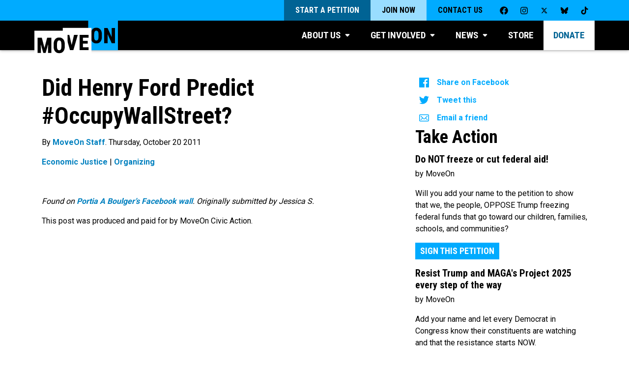

--- FILE ---
content_type: text/html; charset=UTF-8
request_url: https://front.moveon.org/did-henry-ford-predict-occupywallstreet/
body_size: 25154
content:
<!DOCTYPE html>

	<html class="giraffe" lang="en-US">

		<head>

			<meta name="viewport" content="width=device-width, initial-scale=1.0">
			<meta http-equiv="x-ua-compatible" content="IE=edge">
			<meta charset="UTF-8">
      <!-- Second St event tracking -->
      <script>
        window.SecondStreetSDK = {
          version: '1.0.0',
          ready: function ready(secondstreet) {
            [{
              category: 'Second Street',
              name: 'secondstreet:form:visible',
              label: 'Visitor saw a Second Street form'
            }, {
              category: 'Second Street',
              name: 'secondstreet:form:abandoned',
              label: 'Visitor abandoned a Second Street form'
            }, {
              category: 'Second Street',
              name: 'secondstreet:form:started',
              label: 'Visitor began filling out a Second Street form'
            }, {
              category: 'Second Street',
              name: 'secondstreet:form:submitted',
              label: 'Visitor successfully submitted a Second Street form'
            }, {
              category: 'Second Street',
              name: 'secondstreet:formpage:error',
              label: 'Visitor attempted to submit a page of a Second Street form but there was an error'
            }, {
              category: 'Second Street',
              name: 'secondstreet:formpage:submitted',
              label: 'Visitor successfully submitted a page of a Second Street form'
            }].forEach(function (_ref) {
              var category = _ref.category,
                  name = _ref.name,
                  label = _ref.label;
              return secondstreet.addEventListener(name, function () {
                return analytics.track(label, {
                  eventName: name,
                  category: category,
                  pageTitle: document.title,
                  pagePathURL: location.pathname,
                  source: new URL(location.href).searchParams.get('source') || new URL(location.href).searchParams.get('utm_source')
                });
              });
            });
          }
        };
        </script>

			    <meta name="facebook-domain-verification" content="ilj31syg7vrca80yfqbcts67g1vw1g" />
    <script src="https://cdn.optimizely.com/js/17163910351.js"></script>
    <meta name='robots' content='index, follow, max-image-preview:large, max-snippet:-1, max-video-preview:-1' />
	<style>img:is([sizes="auto" i], [sizes^="auto," i]) { contain-intrinsic-size: 3000px 1500px }</style>
	
	<!-- This site is optimized with the Yoast SEO plugin v26.7 - https://yoast.com/wordpress/plugins/seo/ -->
	<title>Did Henry Ford Predict #OccupyWallStreet?</title>
	<link rel="canonical" href="https://front.moveon.org/did-henry-ford-predict-occupywallstreet/" />
	<meta property="og:locale" content="en_US" />
	<meta property="og:type" content="article" />
	<meta property="og:title" content="Did Henry Ford Predict #OccupyWallStreet?" />
	<meta property="og:description" content="In a nutshell, yes." />
	<meta property="og:url" content="https://front.moveon.org/did-henry-ford-predict-occupywallstreet/" />
	<meta property="og:site_name" content="MoveOn: People-Powered Progress" />
	<meta property="article:publisher" content="https://facebook.com/moveon" />
	<meta property="article:published_time" content="2011-10-20T20:06:21+00:00" />
	<meta property="article:modified_time" content="2024-08-14T21:31:06+00:00" />
	<meta property="og:image" content="https://s18707.pcdn.co/wp-content/uploads/2011/10/did-henry-ford-predict-occupywallstreet-feature.jpg" />
	<meta property="og:image:width" content="140" />
	<meta property="og:image:height" content="62" />
	<meta property="og:image:type" content="image/jpeg" />
	<meta name="author" content="MoveOn Staff" />
	<meta name="twitter:card" content="summary_large_image" />
	<meta name="twitter:creator" content="@moveon" />
	<meta name="twitter:site" content="@moveon" />
	<meta name="twitter:label1" content="Written by" />
	<meta name="twitter:data1" content="MoveOn Staff" />
	<script type="application/ld+json" class="yoast-schema-graph">{"@context":"https://schema.org","@graph":[{"@type":"Article","@id":"https://front.moveon.org/did-henry-ford-predict-occupywallstreet/#article","isPartOf":{"@id":"https://front.moveon.org/did-henry-ford-predict-occupywallstreet/"},"author":{"name":"MoveOn Staff","@id":"https://front.moveon.org/#/schema/person/5a75079413669929b7a38bcc7aa210e1"},"headline":"Did Henry Ford Predict #OccupyWallStreet?","datePublished":"2011-10-20T20:06:21+00:00","dateModified":"2024-08-14T21:31:06+00:00","mainEntityOfPage":{"@id":"https://front.moveon.org/did-henry-ford-predict-occupywallstreet/"},"wordCount":18,"commentCount":0,"publisher":{"@id":"https://front.moveon.org/#organization"},"image":{"@id":"https://front.moveon.org/did-henry-ford-predict-occupywallstreet/#primaryimage"},"thumbnailUrl":"https://s18707.pcdn.co/wp-content/uploads/2011/10/did-henry-ford-predict-occupywallstreet-full.jpg","keywords":["Economic Justice","Organizing"],"articleSection":["Must See Content"],"inLanguage":"en-US","potentialAction":[{"@type":"CommentAction","name":"Comment","target":["https://front.moveon.org/did-henry-ford-predict-occupywallstreet/#respond"]}]},{"@type":"WebPage","@id":"https://front.moveon.org/did-henry-ford-predict-occupywallstreet/","url":"https://front.moveon.org/did-henry-ford-predict-occupywallstreet/","name":"Did Henry Ford Predict #OccupyWallStreet?","isPartOf":{"@id":"https://front.moveon.org/#website"},"primaryImageOfPage":{"@id":"https://front.moveon.org/did-henry-ford-predict-occupywallstreet/#primaryimage"},"image":{"@id":"https://front.moveon.org/did-henry-ford-predict-occupywallstreet/#primaryimage"},"thumbnailUrl":"https://s18707.pcdn.co/wp-content/uploads/2011/10/did-henry-ford-predict-occupywallstreet-full.jpg","datePublished":"2011-10-20T20:06:21+00:00","dateModified":"2024-08-14T21:31:06+00:00","breadcrumb":{"@id":"https://front.moveon.org/did-henry-ford-predict-occupywallstreet/#breadcrumb"},"inLanguage":"en-US","potentialAction":[{"@type":"ReadAction","target":["https://front.moveon.org/did-henry-ford-predict-occupywallstreet/"]}]},{"@type":"ImageObject","inLanguage":"en-US","@id":"https://front.moveon.org/did-henry-ford-predict-occupywallstreet/#primaryimage","url":"https://s18707.pcdn.co/wp-content/uploads/2011/10/did-henry-ford-predict-occupywallstreet-full.jpg","contentUrl":"https://s18707.pcdn.co/wp-content/uploads/2011/10/did-henry-ford-predict-occupywallstreet-full.jpg"},{"@type":"BreadcrumbList","@id":"https://front.moveon.org/did-henry-ford-predict-occupywallstreet/#breadcrumb","itemListElement":[{"@type":"ListItem","position":1,"name":"Home","item":"https://front.moveon.org/"},{"@type":"ListItem","position":2,"name":"Did Henry Ford Predict #OccupyWallStreet?"}]},{"@type":"WebSite","@id":"https://front.moveon.org/#website","url":"https://front.moveon.org/","name":"MoveOn: People-Powered Progress","description":"MoveOn is a community of millions of Americans from all walks of life who use innovative technology to lead, participate in, and win campaigns for progressive change.","publisher":{"@id":"https://front.moveon.org/#organization"},"potentialAction":[{"@type":"SearchAction","target":{"@type":"EntryPoint","urlTemplate":"https://front.moveon.org/?s={search_term_string}"},"query-input":{"@type":"PropertyValueSpecification","valueRequired":true,"valueName":"search_term_string"}}],"inLanguage":"en-US"},{"@type":"Organization","@id":"https://front.moveon.org/#organization","name":"MoveOn","url":"https://front.moveon.org/","logo":{"@type":"ImageObject","inLanguage":"en-US","@id":"https://front.moveon.org/#/schema/logo/image/","url":"https://s18707.pcdn.co/wp-content/uploads/2018/04/logo-shadow.png","contentUrl":"https://s18707.pcdn.co/wp-content/uploads/2018/04/logo-shadow.png","width":658,"height":331,"caption":"MoveOn"},"image":{"@id":"https://front.moveon.org/#/schema/logo/image/"},"sameAs":["https://facebook.com/moveon","https://x.com/moveon","https://instagram.com/moveon","https://www.youtube.com/user/karinmoveon"]},{"@type":"Person","@id":"https://front.moveon.org/#/schema/person/5a75079413669929b7a38bcc7aa210e1","name":"MoveOn Staff","image":{"@type":"ImageObject","inLanguage":"en-US","@id":"https://front.moveon.org/#/schema/person/image/","url":"https://secure.gravatar.com/avatar/7500036e685b8286b806bed2bf1d66b925a585f0ebf4c607bcc5275c73e0b879?s=96&d=mm&r=g","contentUrl":"https://secure.gravatar.com/avatar/7500036e685b8286b806bed2bf1d66b925a585f0ebf4c607bcc5275c73e0b879?s=96&d=mm&r=g","caption":"MoveOn Staff"},"url":"https://front.moveon.org/author/wealth-visualizations/"}]}</script>
	<!-- / Yoast SEO plugin. -->


<link rel='dns-prefetch' href='//static.moveon.org' />
<link rel="alternate" type="application/rss+xml" title="MoveOn: People-Powered Progress &raquo; Did Henry Ford Predict #OccupyWallStreet? Comments Feed" href="https://front.moveon.org/did-henry-ford-predict-occupywallstreet/feed/" />
<script type="text/javascript">
/* <![CDATA[ */
window._wpemojiSettings = {"baseUrl":"https:\/\/s.w.org\/images\/core\/emoji\/16.0.1\/72x72\/","ext":".png","svgUrl":"https:\/\/s.w.org\/images\/core\/emoji\/16.0.1\/svg\/","svgExt":".svg","source":{"concatemoji":"https:\/\/s18707.pcdn.co\/wp-includes\/js\/wp-emoji-release.min.js?ver=6.8.3"}};
/*! This file is auto-generated */
!function(s,n){var o,i,e;function c(e){try{var t={supportTests:e,timestamp:(new Date).valueOf()};sessionStorage.setItem(o,JSON.stringify(t))}catch(e){}}function p(e,t,n){e.clearRect(0,0,e.canvas.width,e.canvas.height),e.fillText(t,0,0);var t=new Uint32Array(e.getImageData(0,0,e.canvas.width,e.canvas.height).data),a=(e.clearRect(0,0,e.canvas.width,e.canvas.height),e.fillText(n,0,0),new Uint32Array(e.getImageData(0,0,e.canvas.width,e.canvas.height).data));return t.every(function(e,t){return e===a[t]})}function u(e,t){e.clearRect(0,0,e.canvas.width,e.canvas.height),e.fillText(t,0,0);for(var n=e.getImageData(16,16,1,1),a=0;a<n.data.length;a++)if(0!==n.data[a])return!1;return!0}function f(e,t,n,a){switch(t){case"flag":return n(e,"\ud83c\udff3\ufe0f\u200d\u26a7\ufe0f","\ud83c\udff3\ufe0f\u200b\u26a7\ufe0f")?!1:!n(e,"\ud83c\udde8\ud83c\uddf6","\ud83c\udde8\u200b\ud83c\uddf6")&&!n(e,"\ud83c\udff4\udb40\udc67\udb40\udc62\udb40\udc65\udb40\udc6e\udb40\udc67\udb40\udc7f","\ud83c\udff4\u200b\udb40\udc67\u200b\udb40\udc62\u200b\udb40\udc65\u200b\udb40\udc6e\u200b\udb40\udc67\u200b\udb40\udc7f");case"emoji":return!a(e,"\ud83e\udedf")}return!1}function g(e,t,n,a){var r="undefined"!=typeof WorkerGlobalScope&&self instanceof WorkerGlobalScope?new OffscreenCanvas(300,150):s.createElement("canvas"),o=r.getContext("2d",{willReadFrequently:!0}),i=(o.textBaseline="top",o.font="600 32px Arial",{});return e.forEach(function(e){i[e]=t(o,e,n,a)}),i}function t(e){var t=s.createElement("script");t.src=e,t.defer=!0,s.head.appendChild(t)}"undefined"!=typeof Promise&&(o="wpEmojiSettingsSupports",i=["flag","emoji"],n.supports={everything:!0,everythingExceptFlag:!0},e=new Promise(function(e){s.addEventListener("DOMContentLoaded",e,{once:!0})}),new Promise(function(t){var n=function(){try{var e=JSON.parse(sessionStorage.getItem(o));if("object"==typeof e&&"number"==typeof e.timestamp&&(new Date).valueOf()<e.timestamp+604800&&"object"==typeof e.supportTests)return e.supportTests}catch(e){}return null}();if(!n){if("undefined"!=typeof Worker&&"undefined"!=typeof OffscreenCanvas&&"undefined"!=typeof URL&&URL.createObjectURL&&"undefined"!=typeof Blob)try{var e="postMessage("+g.toString()+"("+[JSON.stringify(i),f.toString(),p.toString(),u.toString()].join(",")+"));",a=new Blob([e],{type:"text/javascript"}),r=new Worker(URL.createObjectURL(a),{name:"wpTestEmojiSupports"});return void(r.onmessage=function(e){c(n=e.data),r.terminate(),t(n)})}catch(e){}c(n=g(i,f,p,u))}t(n)}).then(function(e){for(var t in e)n.supports[t]=e[t],n.supports.everything=n.supports.everything&&n.supports[t],"flag"!==t&&(n.supports.everythingExceptFlag=n.supports.everythingExceptFlag&&n.supports[t]);n.supports.everythingExceptFlag=n.supports.everythingExceptFlag&&!n.supports.flag,n.DOMReady=!1,n.readyCallback=function(){n.DOMReady=!0}}).then(function(){return e}).then(function(){var e;n.supports.everything||(n.readyCallback(),(e=n.source||{}).concatemoji?t(e.concatemoji):e.wpemoji&&e.twemoji&&(t(e.twemoji),t(e.wpemoji)))}))}((window,document),window._wpemojiSettings);
/* ]]> */
</script>
<link rel='stylesheet' id='sdm-styles-css' href='https://s18707.pcdn.co/wp-content/plugins/simple-download-monitor/css/sdm_wp_styles.css?ver=6.8.3' type='text/css' media='all' />
<style id='wp-emoji-styles-inline-css' type='text/css'>

	img.wp-smiley, img.emoji {
		display: inline !important;
		border: none !important;
		box-shadow: none !important;
		height: 1em !important;
		width: 1em !important;
		margin: 0 0.07em !important;
		vertical-align: -0.1em !important;
		background: none !important;
		padding: 0 !important;
	}
</style>
<link rel='stylesheet' id='wp-block-library-css' href='https://s18707.pcdn.co/wp-includes/css/dist/block-library/style.min.css?ver=6.8.3' type='text/css' media='all' />
<style id='classic-theme-styles-inline-css' type='text/css'>
/*! This file is auto-generated */
.wp-block-button__link{color:#fff;background-color:#32373c;border-radius:9999px;box-shadow:none;text-decoration:none;padding:calc(.667em + 2px) calc(1.333em + 2px);font-size:1.125em}.wp-block-file__button{background:#32373c;color:#fff;text-decoration:none}
</style>
<style id='global-styles-inline-css' type='text/css'>
:root{--wp--preset--aspect-ratio--square: 1;--wp--preset--aspect-ratio--4-3: 4/3;--wp--preset--aspect-ratio--3-4: 3/4;--wp--preset--aspect-ratio--3-2: 3/2;--wp--preset--aspect-ratio--2-3: 2/3;--wp--preset--aspect-ratio--16-9: 16/9;--wp--preset--aspect-ratio--9-16: 9/16;--wp--preset--color--black: #000000;--wp--preset--color--cyan-bluish-gray: #abb8c3;--wp--preset--color--white: #ffffff;--wp--preset--color--pale-pink: #f78da7;--wp--preset--color--vivid-red: #cf2e2e;--wp--preset--color--luminous-vivid-orange: #ff6900;--wp--preset--color--luminous-vivid-amber: #fcb900;--wp--preset--color--light-green-cyan: #7bdcb5;--wp--preset--color--vivid-green-cyan: #00d084;--wp--preset--color--pale-cyan-blue: #8ed1fc;--wp--preset--color--vivid-cyan-blue: #0693e3;--wp--preset--color--vivid-purple: #9b51e0;--wp--preset--gradient--vivid-cyan-blue-to-vivid-purple: linear-gradient(135deg,rgba(6,147,227,1) 0%,rgb(155,81,224) 100%);--wp--preset--gradient--light-green-cyan-to-vivid-green-cyan: linear-gradient(135deg,rgb(122,220,180) 0%,rgb(0,208,130) 100%);--wp--preset--gradient--luminous-vivid-amber-to-luminous-vivid-orange: linear-gradient(135deg,rgba(252,185,0,1) 0%,rgba(255,105,0,1) 100%);--wp--preset--gradient--luminous-vivid-orange-to-vivid-red: linear-gradient(135deg,rgba(255,105,0,1) 0%,rgb(207,46,46) 100%);--wp--preset--gradient--very-light-gray-to-cyan-bluish-gray: linear-gradient(135deg,rgb(238,238,238) 0%,rgb(169,184,195) 100%);--wp--preset--gradient--cool-to-warm-spectrum: linear-gradient(135deg,rgb(74,234,220) 0%,rgb(151,120,209) 20%,rgb(207,42,186) 40%,rgb(238,44,130) 60%,rgb(251,105,98) 80%,rgb(254,248,76) 100%);--wp--preset--gradient--blush-light-purple: linear-gradient(135deg,rgb(255,206,236) 0%,rgb(152,150,240) 100%);--wp--preset--gradient--blush-bordeaux: linear-gradient(135deg,rgb(254,205,165) 0%,rgb(254,45,45) 50%,rgb(107,0,62) 100%);--wp--preset--gradient--luminous-dusk: linear-gradient(135deg,rgb(255,203,112) 0%,rgb(199,81,192) 50%,rgb(65,88,208) 100%);--wp--preset--gradient--pale-ocean: linear-gradient(135deg,rgb(255,245,203) 0%,rgb(182,227,212) 50%,rgb(51,167,181) 100%);--wp--preset--gradient--electric-grass: linear-gradient(135deg,rgb(202,248,128) 0%,rgb(113,206,126) 100%);--wp--preset--gradient--midnight: linear-gradient(135deg,rgb(2,3,129) 0%,rgb(40,116,252) 100%);--wp--preset--font-size--small: 13px;--wp--preset--font-size--medium: 20px;--wp--preset--font-size--large: 36px;--wp--preset--font-size--x-large: 42px;--wp--preset--spacing--20: 0.44rem;--wp--preset--spacing--30: 0.67rem;--wp--preset--spacing--40: 1rem;--wp--preset--spacing--50: 1.5rem;--wp--preset--spacing--60: 2.25rem;--wp--preset--spacing--70: 3.38rem;--wp--preset--spacing--80: 5.06rem;--wp--preset--shadow--natural: 6px 6px 9px rgba(0, 0, 0, 0.2);--wp--preset--shadow--deep: 12px 12px 50px rgba(0, 0, 0, 0.4);--wp--preset--shadow--sharp: 6px 6px 0px rgba(0, 0, 0, 0.2);--wp--preset--shadow--outlined: 6px 6px 0px -3px rgba(255, 255, 255, 1), 6px 6px rgba(0, 0, 0, 1);--wp--preset--shadow--crisp: 6px 6px 0px rgba(0, 0, 0, 1);}:where(.is-layout-flex){gap: 0.5em;}:where(.is-layout-grid){gap: 0.5em;}body .is-layout-flex{display: flex;}.is-layout-flex{flex-wrap: wrap;align-items: center;}.is-layout-flex > :is(*, div){margin: 0;}body .is-layout-grid{display: grid;}.is-layout-grid > :is(*, div){margin: 0;}:where(.wp-block-columns.is-layout-flex){gap: 2em;}:where(.wp-block-columns.is-layout-grid){gap: 2em;}:where(.wp-block-post-template.is-layout-flex){gap: 1.25em;}:where(.wp-block-post-template.is-layout-grid){gap: 1.25em;}.has-black-color{color: var(--wp--preset--color--black) !important;}.has-cyan-bluish-gray-color{color: var(--wp--preset--color--cyan-bluish-gray) !important;}.has-white-color{color: var(--wp--preset--color--white) !important;}.has-pale-pink-color{color: var(--wp--preset--color--pale-pink) !important;}.has-vivid-red-color{color: var(--wp--preset--color--vivid-red) !important;}.has-luminous-vivid-orange-color{color: var(--wp--preset--color--luminous-vivid-orange) !important;}.has-luminous-vivid-amber-color{color: var(--wp--preset--color--luminous-vivid-amber) !important;}.has-light-green-cyan-color{color: var(--wp--preset--color--light-green-cyan) !important;}.has-vivid-green-cyan-color{color: var(--wp--preset--color--vivid-green-cyan) !important;}.has-pale-cyan-blue-color{color: var(--wp--preset--color--pale-cyan-blue) !important;}.has-vivid-cyan-blue-color{color: var(--wp--preset--color--vivid-cyan-blue) !important;}.has-vivid-purple-color{color: var(--wp--preset--color--vivid-purple) !important;}.has-black-background-color{background-color: var(--wp--preset--color--black) !important;}.has-cyan-bluish-gray-background-color{background-color: var(--wp--preset--color--cyan-bluish-gray) !important;}.has-white-background-color{background-color: var(--wp--preset--color--white) !important;}.has-pale-pink-background-color{background-color: var(--wp--preset--color--pale-pink) !important;}.has-vivid-red-background-color{background-color: var(--wp--preset--color--vivid-red) !important;}.has-luminous-vivid-orange-background-color{background-color: var(--wp--preset--color--luminous-vivid-orange) !important;}.has-luminous-vivid-amber-background-color{background-color: var(--wp--preset--color--luminous-vivid-amber) !important;}.has-light-green-cyan-background-color{background-color: var(--wp--preset--color--light-green-cyan) !important;}.has-vivid-green-cyan-background-color{background-color: var(--wp--preset--color--vivid-green-cyan) !important;}.has-pale-cyan-blue-background-color{background-color: var(--wp--preset--color--pale-cyan-blue) !important;}.has-vivid-cyan-blue-background-color{background-color: var(--wp--preset--color--vivid-cyan-blue) !important;}.has-vivid-purple-background-color{background-color: var(--wp--preset--color--vivid-purple) !important;}.has-black-border-color{border-color: var(--wp--preset--color--black) !important;}.has-cyan-bluish-gray-border-color{border-color: var(--wp--preset--color--cyan-bluish-gray) !important;}.has-white-border-color{border-color: var(--wp--preset--color--white) !important;}.has-pale-pink-border-color{border-color: var(--wp--preset--color--pale-pink) !important;}.has-vivid-red-border-color{border-color: var(--wp--preset--color--vivid-red) !important;}.has-luminous-vivid-orange-border-color{border-color: var(--wp--preset--color--luminous-vivid-orange) !important;}.has-luminous-vivid-amber-border-color{border-color: var(--wp--preset--color--luminous-vivid-amber) !important;}.has-light-green-cyan-border-color{border-color: var(--wp--preset--color--light-green-cyan) !important;}.has-vivid-green-cyan-border-color{border-color: var(--wp--preset--color--vivid-green-cyan) !important;}.has-pale-cyan-blue-border-color{border-color: var(--wp--preset--color--pale-cyan-blue) !important;}.has-vivid-cyan-blue-border-color{border-color: var(--wp--preset--color--vivid-cyan-blue) !important;}.has-vivid-purple-border-color{border-color: var(--wp--preset--color--vivid-purple) !important;}.has-vivid-cyan-blue-to-vivid-purple-gradient-background{background: var(--wp--preset--gradient--vivid-cyan-blue-to-vivid-purple) !important;}.has-light-green-cyan-to-vivid-green-cyan-gradient-background{background: var(--wp--preset--gradient--light-green-cyan-to-vivid-green-cyan) !important;}.has-luminous-vivid-amber-to-luminous-vivid-orange-gradient-background{background: var(--wp--preset--gradient--luminous-vivid-amber-to-luminous-vivid-orange) !important;}.has-luminous-vivid-orange-to-vivid-red-gradient-background{background: var(--wp--preset--gradient--luminous-vivid-orange-to-vivid-red) !important;}.has-very-light-gray-to-cyan-bluish-gray-gradient-background{background: var(--wp--preset--gradient--very-light-gray-to-cyan-bluish-gray) !important;}.has-cool-to-warm-spectrum-gradient-background{background: var(--wp--preset--gradient--cool-to-warm-spectrum) !important;}.has-blush-light-purple-gradient-background{background: var(--wp--preset--gradient--blush-light-purple) !important;}.has-blush-bordeaux-gradient-background{background: var(--wp--preset--gradient--blush-bordeaux) !important;}.has-luminous-dusk-gradient-background{background: var(--wp--preset--gradient--luminous-dusk) !important;}.has-pale-ocean-gradient-background{background: var(--wp--preset--gradient--pale-ocean) !important;}.has-electric-grass-gradient-background{background: var(--wp--preset--gradient--electric-grass) !important;}.has-midnight-gradient-background{background: var(--wp--preset--gradient--midnight) !important;}.has-small-font-size{font-size: var(--wp--preset--font-size--small) !important;}.has-medium-font-size{font-size: var(--wp--preset--font-size--medium) !important;}.has-large-font-size{font-size: var(--wp--preset--font-size--large) !important;}.has-x-large-font-size{font-size: var(--wp--preset--font-size--x-large) !important;}
:where(.wp-block-post-template.is-layout-flex){gap: 1.25em;}:where(.wp-block-post-template.is-layout-grid){gap: 1.25em;}
:where(.wp-block-columns.is-layout-flex){gap: 2em;}:where(.wp-block-columns.is-layout-grid){gap: 2em;}
:root :where(.wp-block-pullquote){font-size: 1.5em;line-height: 1.6;}
</style>
<link rel='stylesheet' id='giraffe-css' href='https://static.moveon.org/giraffe/styles/main.css?ver=20251008' type='text/css' media='all' />
<link rel='stylesheet' id='giraffe-vendors-css' href='https://static.moveon.org/giraffe/styles/vendors.css?ver=20251008' type='text/css' media='all' />
<link rel='stylesheet' id='moveon-2018-css' href='https://s18707.pcdn.co/wp-content/themes/moveon2018/style.css?ver=20251008' type='text/css' media='all' />
<link rel='stylesheet' id='elementor-frontend-css' href='https://s18707.pcdn.co/wp-content/plugins/elementor/assets/css/frontend.min.css?ver=3.34.1' type='text/css' media='all' />
<style id='elementor-frontend-inline-css' type='text/css'>
.elementor-kit-63132{--e-global-color-primary:#000000;--e-global-color-secondary:#000000;--e-global-color-text:#000000;--e-global-color-accent:#00ABFF;--e-global-color-3df1d37:#FFFFFF;--e-global-typography-primary-font-family:"Roboto Condensed";--e-global-typography-primary-font-weight:600;--e-global-typography-secondary-font-family:"Roboto";--e-global-typography-secondary-font-weight:600;--e-global-typography-text-font-family:"Roboto";--e-global-typography-text-font-weight:300;--e-global-typography-accent-font-family:"Roboto";--e-global-typography-accent-font-weight:500;--e-global-typography-ece47f6-font-family:"Roboto Condensed";--e-global-typography-ece47f6-font-size:5em;--e-global-typography-ece47f6-font-weight:700;--e-global-typography-ece47f6-text-transform:uppercase;--e-global-typography-ece47f6-line-height:1em;--e-global-typography-45f7acf-font-family:"Roboto Condensed";--e-global-typography-45f7acf-font-size:4em;--e-global-typography-45f7acf-font-weight:700;--e-global-typography-45f7acf-text-transform:uppercase;--e-global-typography-45f7acf-line-height:1.1em;--e-global-typography-10008bf-font-family:"Roboto";--e-global-typography-10008bf-font-size:1.1em;--e-global-typography-10008bf-font-weight:normal;--e-global-typography-10008bf-line-height:1.5em;}.elementor-kit-63132 e-page-transition{background-color:#FFBC7D;}.elementor-section.elementor-section-boxed > .elementor-container{max-width:1140px;}.e-con{--container-max-width:1140px;}.elementor-widget:not(:last-child){margin-block-end:20px;}.elementor-element{--widgets-spacing:20px 20px;--widgets-spacing-row:20px;--widgets-spacing-column:20px;}{}h1.entry-title{display:var(--page-title-display);}@media(max-width:1024px){.elementor-kit-63132{--e-global-typography-ece47f6-font-size:4em;--e-global-typography-45f7acf-font-size:3.5em;}.elementor-section.elementor-section-boxed > .elementor-container{max-width:1024px;}.e-con{--container-max-width:1024px;}}@media(max-width:767px){.elementor-kit-63132{--e-global-typography-ece47f6-font-size:3em;--e-global-typography-45f7acf-font-size:2.5em;}.elementor-section.elementor-section-boxed > .elementor-container{max-width:767px;}.e-con{--container-max-width:767px;}}/* Start custom CSS */.page-content, .entry-content, .entry-summary, .hentry {
    margin: 0;
}

/* General text smoothing */
.font-smooth {
    -webkit-font-smoothing: auto; /* for Chrome, Safari */
    -moz-osx-font-smoothing: auto; /* for Firefox on Mac */
}

.block.red span, span.block.red {
    background: #ea1d24;
}

.block.black span, span.block.black {
    background: #000;

}

.block.blue span, span.block.blue{
    background: #00abff;

}

.block span, span.block {
    display: inline;
    padding-left: 8px;
    padding-right: 10px;
    -webkit-box-decoration-break: clone;
    -ms-box-decoration-break: clone;
    -o-box-decoration-break: clone;
    box-decoration-break: clone;
}/* End custom CSS */
.elementor-67635 .elementor-element.elementor-element-3eda34a5{padding:0% 20% 0% 20%;}.elementor-widget-heading .elementor-heading-title{font-family:var( --e-global-typography-primary-font-family ), Sans-serif;font-weight:var( --e-global-typography-primary-font-weight );color:var( --e-global-color-primary );}.elementor-67635 .elementor-element.elementor-element-3d154150{text-align:center;}.elementor-67635 .elementor-element.elementor-element-3d154150 .elementor-heading-title{font-family:"Roboto Condensed", Sans-serif;font-size:46px;font-weight:700;text-transform:uppercase;line-height:60px;letter-spacing:-0.37px;color:#00AAFF;}.elementor-67635 .elementor-element.elementor-element-151e4b84{padding:0% 12% 0% 12%;}.elementor-67635 .elementor-element.elementor-element-26281e8c{text-align:center;}.elementor-67635 .elementor-element.elementor-element-26281e8c .elementor-heading-title{font-family:"Roboto", Sans-serif;font-size:18px;font-weight:400;line-height:24px;letter-spacing:-0.17px;color:#000000;}.elementor-widget-button .elementor-button{background-color:var( --e-global-color-accent );font-family:var( --e-global-typography-accent-font-family ), Sans-serif;font-weight:var( --e-global-typography-accent-font-weight );}.elementor-67635 .elementor-element.elementor-element-afdb7c3 .elementor-button{font-family:"Roboto Condensed", Sans-serif;font-size:28px;font-weight:700;fill:#000000;color:#000000;border-radius:0px 0px 0px 0px;}.elementor-widget-text-editor{font-family:var( --e-global-typography-text-font-family ), Sans-serif;font-weight:var( --e-global-typography-text-font-weight );color:var( --e-global-color-text );}.elementor-widget-text-editor.elementor-drop-cap-view-stacked .elementor-drop-cap{background-color:var( --e-global-color-primary );}.elementor-widget-text-editor.elementor-drop-cap-view-framed .elementor-drop-cap, .elementor-widget-text-editor.elementor-drop-cap-view-default .elementor-drop-cap{color:var( --e-global-color-primary );border-color:var( --e-global-color-primary );}.elementor-67635 .elementor-element.elementor-element-d156a0c{text-align:center;font-family:"Roboto", Sans-serif;font-size:15px;font-weight:400;}#elementor-popup-modal-67635 .dialog-widget-content{animation-duration:1s;background-color:#FFFFFF;}#elementor-popup-modal-67635{background-color:rgba(0, 0, 0, 0.4);justify-content:center;align-items:center;pointer-events:all;}#elementor-popup-modal-67635 .dialog-message{width:51vw;height:auto;padding:5% 0% 5% 0%;}#elementor-popup-modal-67635 .dialog-close-button{display:flex;top:15px;font-size:20px;}body:not(.rtl) #elementor-popup-modal-67635 .dialog-close-button{right:15px;}body.rtl #elementor-popup-modal-67635 .dialog-close-button{left:15px;}#elementor-popup-modal-67635 .dialog-close-button i{color:#000000;}#elementor-popup-modal-67635 .dialog-close-button svg{fill:#000000;}#elementor-popup-modal-67635 .dialog-close-button:hover i{color:#0E4BD5;}@media(max-width:1024px){.elementor-67635 .elementor-element.elementor-element-3d154150 .elementor-heading-title{font-size:28px;line-height:40px;}#elementor-popup-modal-67635 .dialog-message{width:90vw;padding:10% 0% 10% 0%;}}@media(max-width:767px){.elementor-67635 .elementor-element.elementor-element-3eda34a5{padding:0% 5% 0% 5%;}#elementor-popup-modal-67635{align-items:center;}}
.elementor-67630 .elementor-element.elementor-element-3eda34a5{padding:0% 20% 0% 20%;}.elementor-widget-heading .elementor-heading-title{font-family:var( --e-global-typography-primary-font-family ), Sans-serif;font-weight:var( --e-global-typography-primary-font-weight );color:var( --e-global-color-primary );}.elementor-67630 .elementor-element.elementor-element-3d154150{text-align:center;}.elementor-67630 .elementor-element.elementor-element-3d154150 .elementor-heading-title{font-family:"Roboto Condensed", Sans-serif;font-size:46px;font-weight:700;text-transform:uppercase;line-height:60px;letter-spacing:-0.37px;color:#00AAFF;}.elementor-67630 .elementor-element.elementor-element-151e4b84{padding:0% 12% 0% 12%;}.elementor-67630 .elementor-element.elementor-element-26281e8c{text-align:center;}.elementor-67630 .elementor-element.elementor-element-26281e8c .elementor-heading-title{font-family:"Roboto", Sans-serif;font-size:18px;font-weight:400;line-height:24px;letter-spacing:-0.17px;color:#000000;}.elementor-widget-button .elementor-button{background-color:var( --e-global-color-accent );font-family:var( --e-global-typography-accent-font-family ), Sans-serif;font-weight:var( --e-global-typography-accent-font-weight );}.elementor-67630 .elementor-element.elementor-element-afdb7c3 .elementor-button{font-family:"Roboto Condensed", Sans-serif;font-size:28px;font-weight:700;fill:#000000;color:#000000;border-radius:0px 0px 0px 0px;}.elementor-widget-text-editor{font-family:var( --e-global-typography-text-font-family ), Sans-serif;font-weight:var( --e-global-typography-text-font-weight );color:var( --e-global-color-text );}.elementor-widget-text-editor.elementor-drop-cap-view-stacked .elementor-drop-cap{background-color:var( --e-global-color-primary );}.elementor-widget-text-editor.elementor-drop-cap-view-framed .elementor-drop-cap, .elementor-widget-text-editor.elementor-drop-cap-view-default .elementor-drop-cap{color:var( --e-global-color-primary );border-color:var( --e-global-color-primary );}.elementor-67630 .elementor-element.elementor-element-d156a0c{text-align:center;font-family:"Roboto", Sans-serif;font-size:15px;font-weight:400;}#elementor-popup-modal-67630 .dialog-widget-content{animation-duration:1s;background-color:#FFFFFF;}#elementor-popup-modal-67630{background-color:rgba(0, 0, 0, 0.4);justify-content:center;align-items:center;pointer-events:all;}#elementor-popup-modal-67630 .dialog-message{width:51vw;height:auto;padding:5% 0% 5% 0%;}#elementor-popup-modal-67630 .dialog-close-button{display:flex;top:15px;font-size:20px;}body:not(.rtl) #elementor-popup-modal-67630 .dialog-close-button{right:15px;}body.rtl #elementor-popup-modal-67630 .dialog-close-button{left:15px;}#elementor-popup-modal-67630 .dialog-close-button i{color:#000000;}#elementor-popup-modal-67630 .dialog-close-button svg{fill:#000000;}#elementor-popup-modal-67630 .dialog-close-button:hover i{color:#0E4BD5;}@media(max-width:1024px){.elementor-67630 .elementor-element.elementor-element-3d154150 .elementor-heading-title{font-size:28px;line-height:40px;}#elementor-popup-modal-67630 .dialog-message{width:90vw;padding:10% 0% 10% 0%;}}@media(max-width:767px){.elementor-67630 .elementor-element.elementor-element-3eda34a5{padding:0% 5% 0% 5%;}#elementor-popup-modal-67630{align-items:center;}}
</style>
<link rel='stylesheet' id='widget-heading-css' href='https://s18707.pcdn.co/wp-content/plugins/elementor/assets/css/widget-heading.min.css?ver=3.34.1' type='text/css' media='all' />
<link rel='stylesheet' id='e-animation-slideInDown-css' href='https://s18707.pcdn.co/wp-content/plugins/elementor/assets/lib/animations/styles/slideInDown.min.css?ver=3.34.1' type='text/css' media='all' />
<link rel='stylesheet' id='e-popup-css' href='https://s18707.pcdn.co/wp-content/plugins/elementor-pro/assets/css/conditionals/popup.min.css?ver=3.34.0' type='text/css' media='all' />
<link rel='stylesheet' id='elementor-icons-css' href='https://s18707.pcdn.co/wp-content/plugins/elementor/assets/lib/eicons/css/elementor-icons.min.css?ver=5.45.0' type='text/css' media='all' />
<link rel='stylesheet' id='font-awesome-5-all-css' href='https://s18707.pcdn.co/wp-content/plugins/elementor/assets/lib/font-awesome/css/all.min.css?ver=3.34.1' type='text/css' media='all' />
<link rel='stylesheet' id='font-awesome-4-shim-css' href='https://s18707.pcdn.co/wp-content/plugins/elementor/assets/lib/font-awesome/css/v4-shims.min.css?ver=3.34.1' type='text/css' media='all' />
<link rel='stylesheet' id='ecs-styles-css' href='https://s18707.pcdn.co/wp-content/plugins/ele-custom-skin/assets/css/ecs-style.css?ver=3.1.9' type='text/css' media='all' />
<link rel='stylesheet' id='elementor-gf-local-robotocondensed-css' href='https://s18707.pcdn.co/wp-content/uploads/elementor/google-fonts/css/robotocondensed.css?ver=1742317295' type='text/css' media='all' />
<link rel='stylesheet' id='elementor-gf-local-roboto-css' href='https://s18707.pcdn.co/wp-content/uploads/elementor/google-fonts/css/roboto.css?ver=1742317289' type='text/css' media='all' />
<script type="text/javascript" src="https://s18707.pcdn.co/wp-includes/js/jquery/jquery.min.js?ver=3.7.1" id="jquery-core-js"></script>
<script type="text/javascript" src="https://s18707.pcdn.co/wp-includes/js/jquery/jquery-migrate.min.js?ver=3.4.1" id="jquery-migrate-js"></script>
<script type="text/javascript" id="sdm-scripts-js-extra">
/* <![CDATA[ */
var sdm_ajax_script = {"ajaxurl":"https:\/\/front.moveon.org\/wp-admin\/admin-ajax.php"};
/* ]]> */
</script>
<script type="text/javascript" src="https://s18707.pcdn.co/wp-content/plugins/simple-download-monitor/js/sdm_wp_scripts.js?ver=6.8.3" id="sdm-scripts-js"></script>
<script type="text/javascript" src="https://s18707.pcdn.co/wp-content/plugins/elementor/assets/lib/font-awesome/js/v4-shims.min.js?ver=3.34.1" id="font-awesome-4-shim-js"></script>
<script type="text/javascript" id="ecs_ajax_load-js-extra">
/* <![CDATA[ */
var ecs_ajax_params = {"ajaxurl":"https:\/\/front.moveon.org\/wp-admin\/admin-ajax.php","posts":"{\"page\":0,\"name\":\"did-henry-ford-predict-occupywallstreet\",\"error\":\"\",\"m\":\"\",\"p\":0,\"post_parent\":\"\",\"subpost\":\"\",\"subpost_id\":\"\",\"attachment\":\"\",\"attachment_id\":0,\"pagename\":\"\",\"page_id\":0,\"second\":\"\",\"minute\":\"\",\"hour\":\"\",\"day\":0,\"monthnum\":0,\"year\":0,\"w\":0,\"category_name\":\"\",\"tag\":\"\",\"cat\":\"\",\"tag_id\":\"\",\"author\":\"\",\"author_name\":\"\",\"feed\":\"\",\"tb\":\"\",\"paged\":0,\"meta_key\":\"\",\"meta_value\":\"\",\"preview\":\"\",\"s\":\"\",\"sentence\":\"\",\"title\":\"\",\"fields\":\"all\",\"menu_order\":\"\",\"embed\":\"\",\"category__in\":[],\"category__not_in\":[],\"category__and\":[],\"post__in\":[],\"post__not_in\":[],\"post_name__in\":[],\"tag__in\":[],\"tag__not_in\":[],\"tag__and\":[],\"tag_slug__in\":[],\"tag_slug__and\":[],\"post_parent__in\":[],\"post_parent__not_in\":[],\"author__in\":[],\"author__not_in\":[],\"search_columns\":[],\"facetwp\":false,\"ignore_sticky_posts\":false,\"suppress_filters\":false,\"cache_results\":true,\"update_post_term_cache\":true,\"update_menu_item_cache\":false,\"lazy_load_term_meta\":true,\"update_post_meta_cache\":true,\"post_type\":\"\",\"posts_per_page\":10,\"nopaging\":false,\"comments_per_page\":\"50\",\"no_found_rows\":false,\"order\":\"DESC\"}"};
/* ]]> */
</script>
<script type="text/javascript" src="https://s18707.pcdn.co/wp-content/plugins/ele-custom-skin/assets/js/ecs_ajax_pagination.js?ver=3.1.9" id="ecs_ajax_load-js"></script>
<script type="text/javascript" src="https://s18707.pcdn.co/wp-content/plugins/ele-custom-skin/assets/js/ecs.js?ver=3.1.9" id="ecs-script-js"></script>
<link rel="EditURI" type="application/rsd+xml" title="RSD" href="https://front.moveon.org/xmlrpc.php?rsd" />
<meta name="generator" content="WordPress 6.8.3" />
<link rel='shortlink' href='https://front.moveon.org/?p=16023' />
<link rel="alternate" title="oEmbed (JSON)" type="application/json+oembed" href="https://front.moveon.org/wp-json/oembed/1.0/embed?url=https%3A%2F%2Ffront.moveon.org%2Fdid-henry-ford-predict-occupywallstreet%2F" />
<link rel="alternate" title="oEmbed (XML)" type="text/xml+oembed" href="https://front.moveon.org/wp-json/oembed/1.0/embed?url=https%3A%2F%2Ffront.moveon.org%2Fdid-henry-ford-predict-occupywallstreet%2F&#038;format=xml" />
<meta name="generator" content="Elementor 3.34.1; features: additional_custom_breakpoints; settings: css_print_method-internal, google_font-enabled, font_display-auto">
			<style>
				.e-con.e-parent:nth-of-type(n+4):not(.e-lazyloaded):not(.e-no-lazyload),
				.e-con.e-parent:nth-of-type(n+4):not(.e-lazyloaded):not(.e-no-lazyload) * {
					background-image: none !important;
				}
				@media screen and (max-height: 1024px) {
					.e-con.e-parent:nth-of-type(n+3):not(.e-lazyloaded):not(.e-no-lazyload),
					.e-con.e-parent:nth-of-type(n+3):not(.e-lazyloaded):not(.e-no-lazyload) * {
						background-image: none !important;
					}
				}
				@media screen and (max-height: 640px) {
					.e-con.e-parent:nth-of-type(n+2):not(.e-lazyloaded):not(.e-no-lazyload),
					.e-con.e-parent:nth-of-type(n+2):not(.e-lazyloaded):not(.e-no-lazyload) * {
						background-image: none !important;
					}
				}
			</style>
			<link rel="icon" href="https://s18707.pcdn.co/wp-content/uploads/2025/09/moveonicon-150x150.png" sizes="32x32" />
<link rel="icon" href="https://s18707.pcdn.co/wp-content/uploads/2025/09/moveonicon-300x300.png" sizes="192x192" />
<link rel="apple-touch-icon" href="https://s18707.pcdn.co/wp-content/uploads/2025/09/moveonicon-300x300.png" />
<meta name="msapplication-TileImage" content="https://s18707.pcdn.co/wp-content/uploads/2025/09/moveonicon-300x300.png" />
		<style type="text/css" id="wp-custom-css">
			.action_info_user {
display:none !important;}

.menu-item-64644 {
background-color: #006394;
}

.menu-item-64644:hover {
background-color: #000;
}

.menu-item-64644 a{
color: #fff !important;
}

.menu-item-64645 {
background-color: #9df;
}

.menu-item-64645:hover {
background-color: #000;
}

.menu-item-64645 a:hover {
color: #fff;
}

.menu-item-65441 {
background-color:#fff;
}

.menu-item-65441:hover {
background-color:#03ABFF;
}

.menu-item-65441 a{
color:#006394 !important;
}

.menu-item-65441 a:hover{
color:#000 !important;
}		</style>
		
		</head>

		<body data-rsssl=1 class="wp-singular post-template-default single single-post postid-16023 single-format-standard wp-custom-logo wp-theme-moveon2018 giraffe elementor-default elementor-kit-63132">

        <div style="display: none;">

    <svg xmlns="http://www.w3.org/2000/svg" xmlns:xlink="http://www.w3.org/1999/xlink">
<defs><path id="a" d="M0 22.022V.246h3.135v21.776z"/><path id="c" d="M.14.525h17.542v17.86H.139z"/><path id="a" d="M.004.425h19.245v6.692H.004z"/><path id="c" d="M19.044 29h22.518V.433H0V29h19.044v-4.644H0V29h19.044z"/><path id="e" d="M19.368 4.833H.118V.448h19.25z"/><path id="a" d="M17.875.398v5.6H.077v-5.6h17.798z"/><path id="c" d="M17.875.398v5.6H.077v-5.6h17.798z"/></defs>
<symbol id="burger" viewBox="0 0 18 12"><title>burger</title><path d="M0 12h18v-2H0v2zm0-5h18V5H0v2zm0-7v2h18V0H0z"/></symbol>
<symbol id="caret-down" viewBox="0 0 12 8"><title>caret-down</title><path d="M10.6.6L6 5.2 1.4.6 0 2l6 6 6-6z"/></symbol>
<symbol id="caret-right" viewBox="0 0 8 12"><title>caret-right</title><path d="M.6 1.4L2 0l6 6-6 6-1.4-1.4L5.2 6z"/></symbol>
<symbol id="check" viewBox="0 0 18 14"><title>Shape Copy</title><path d="M5.6 10.6L1.4 6.4 0 7.8l5.6 5.6 12-12L16.2 0z"/></symbol>
<symbol id="close" viewBox="0 0 14 14"><title>close</title><path d="M14 1.4L12.6 0 7 5.6 1.4 0 0 1.4 5.6 7 0 12.6 1.4 14 7 8.4l5.6 5.6 1.4-1.4L8.4 7z"/></symbol>
<symbol id="cta-banner" viewBox="0 0 51 53"><title>Group 19</title><g fill="#2F9FF9" fill-rule="evenodd"><path d="M2.008 5.998l45.984-1.956c2.67-.114 2.685-4.154 0-4.04L2.008 1.958c-2.67.114-2.685 4.154 0 4.04M6.629 35.964a380.123 380.123 0 0 1 42.354-4.829c2.68-.155 2.698-4.286 0-4.13A390.185 390.185 0 0 0 5.515 31.98c-2.653.455-1.528 4.436 1.114 3.983"/><path d="M.245 4.95c.458.887 1.444 1.19 2.346.992C3.57 5.73 4.23 4.496 3.925 3.53c-.334-1.061-1.3-1.599-2.35-1.37l-.056.013h1.015l-.057-.015.456.198-.047-.036.685.704a1.4 1.4 0 0 0-.027-.053C3.074 2.063 1.772 1.71.93 2.267.032 2.862-.257 3.98.245 4.951"/><path d="M.028 5.616C1.52 15.553 2.522 25.58 4.086 35.492c.416 2.64 4.297 1.52 3.883-1.107-1.563-9.91-2.567-19.942-4.058-29.877C3.515 1.866-.366 2.988.028 5.616M47 3.074c.009 9.285.187 18.567.195 27.851a1.91 1.91 0 0 0 3.805 0c-.009-9.284-.187-18.566-.195-27.85a1.91 1.91 0 0 0-3.805 0M25.013 31.952a374.202 374.202 0 0 1 1.5 18.082c.153 2.613 4.637 2.63 4.483 0a374.202 374.202 0 0 0-1.5-18.082c-.278-2.59-4.764-2.616-4.483 0"/><path d="M28.151 52.995c1.71.029 3.548-.063 5.22-.365 1.176-.213 1.862-1.356 1.556-2.285-.334-1.012-1.56-1.51-2.74-1.296-.139.025-.277.042-.417.064.578-.09-.084.004-.167.012-.415.036-.83.064-1.245.088a29.58 29.58 0 0 1-2.207.068c-2.868-.05-2.868 3.664 0 3.714"/><path d="M30.008 31.049c.517 6.615 1.052 13.245.967 19.888-.034 2.75 3.982 2.751 4.016 0 .084-6.643-.45-13.273-.967-19.888-.212-2.72-4.23-2.744-4.016 0M12.581 14.967a196.68 196.68 0 0 1 26.435-2.683c2.64-.09 2.651-4.373 0-4.283a204.852 204.852 0 0 0-27.528 2.836c-2.606.446-1.5 4.573 1.093 4.13M13.582 22.978a401.991 401.991 0 0 1 27.441-2.8c2.626-.18 2.646-4.353 0-4.172a417.598 417.598 0 0 0-28.534 2.949c-2.61.359-1.498 4.379 1.093 4.023"/></g></symbol>
<symbol id="cta-document" viewBox="0 0 42 53"><title>Group 16</title><g fill="none" fill-rule="evenodd"><path d="M36.786 49.463l-29.93 1.045c-1.671.059-3.071-1.225-3.129-2.868L2.295 6.615c-.058-1.641 1.25-3.02 2.92-3.078l29.93-1.045c1.67-.059 3.07 1.225 3.128 2.867l1.432 41.025c.058 1.642-1.25 3.02-2.919 3.08z" stroke="#2F9FF9" stroke-width="4"/><path d="M12.363 16.295l17.541-.612c2.295-.08 2.16-4.078-.14-3.998l-17.54.613c-2.297.08-2.16 4.078.139 3.997M12.677 25.29l17.54-.613c2.297-.08 2.16-4.078-.139-3.997l-17.54.612c-2.296.08-2.16 4.078.139 3.998M14.03 34.248l12.466-.435c2.347-.082 2.211-4.08-.14-3.998l-12.466.435c-2.348.082-2.212 4.08.14 3.998" fill="#2F9FF9"/></g></symbol>
<symbol id="cta-hand" viewBox="0 0 42 57"><title>Group 17</title><g fill="#2F9FF9" fill-rule="evenodd"><path d="M7.914 53.67c.46-2.51.978-5.004 1.498-7.502.337-1.621.86-3.225.216-4.835-.76-1.898-2.714-3.068-3.826-4.755-1.831-2.778-3.167-6.716-.737-9.538 3.277-3.803 9.734-5.172 14.502-5.191 1.445-.006 9.865.386 5.678 3.904-1.28 1.076-6.471.963-8.068 1.187-2.356.332-1.354 3.879.986 3.55 4.09-.575 15.38-.839 12.317-8.034-2.55-5.993-13.366-4.648-18.275-3.311C6.354 20.738-.687 24.567.054 31.448.399 34.65 1.837 37.707 3.9 40.17c1.743 2.08 2.425 2.735 1.797 5.643a225.73 225.73 0 0 0-1.364 6.88c-.424 2.316 3.153 3.31 3.58.978"/><path d="M9.439 21.694c-.928-4.665-2.158-10.738 1.59-14.567 2.76-2.82 2.983 1.665 3.139 3.625.227 2.861.095 5.554-.837 8.29-.766 2.248 2.78 3.213 3.542.978 1.294-3.796 3.042-20.005-4.825-17.818-8.606 2.392-7.445 13.96-6.151 20.471.461 2.324 4.002 1.34 3.542-.98"/><path d="M17.523 8.101c.284-.862 1.005-2.978 1.953-3.462 3.336-1.7 2.746 2.793 2.662 3.955-.216 2.992-.976 5.869-2.147 8.61-.91 2.13 2.146 3.99 3.063 1.843 1.894-4.435 4.905-13.187 1.156-17.43-4.059-4.597-8.846 1.681-10.108 5.514-.733 2.23 2.691 3.186 3.42.97"/><path d="M26.7 7.37c.004-1.11 1.76-3.686 3.14-2.945.782.42.311 4.946.21 5.811a17.051 17.051 0 0 1-1.575 5.46c-.4.843-1.332 3.365-2.085 3.857l2.718 1.106a6.759 6.759 0 0 1-.023-.12c-.43.76-.861 1.518-1.292 2.277l.086-.016c2.337-.442 1.347-4.01-.984-3.57l-.086.017c-1.036.196-1.466 1.361-1.292 2.276l.023.12c.219 1.146 1.772 1.723 2.717 1.106 2.517-1.645 4.196-6.362 4.954-9.189.893-3.33 1.24-7.867-.105-11.13C30.602-3.649 23.015 3.075 23 7.37c-.009 2.383 3.691 2.386 3.7 0"/><path d="M34.142 11.964c.572-1.155 1.082-2.89 1.996-3.814 1.08-1.094 2.3-.696 1.993 1.09-.152.892-.38 1.773-.637 2.64-.573 1.93-1.393 3.772-2.509 5.456-.326.491-1.503 2.612-2.347 2.578-1.346-.055-.97-.636-.851-1.762.246-2.362-3.491-2.345-3.735 0-.384 3.678 1.365 7.176 5.691 5.347 4.141-1.75 6.418-7.177 7.508-11.159.825-3.015 1.866-8.153-2.35-9.186-4.456-1.09-6.457 3.86-7.984 6.946-1.052 2.127 2.169 4.002 3.225 1.864"/><path d="M33.414 22.315c-1.117 7.67-4.972 20.525-14.079 22.151-2.337.417-1.348 3.916.982 3.5 10.5-1.874 15.358-15.733 16.661-24.686.333-2.285-3.228-3.272-3.564-.965"/><path d="M21.381 44.762a324.591 324.591 0 0 1-1.355 9.911c-.356 2.333 3.115 3.338 3.473.986a357.529 357.529 0 0 0 1.485-10.897c.286-2.36-3.32-2.339-3.603 0"/></g></symbol>
<symbol id="document-add" viewBox="0 0 17 20"><title>document-add</title><path d="M0 2h2v17H0zM13 8h2v12h-2z"/><path d="M0 2h9v2H0zM11 2h6v2h-6z"/><path d="M13 0h2v6h-2zM4 6h7v2H4zM4 10h7v2H4zM4 14h4v2H4zM0 18h15v2H0z"/></symbol>
<symbol id="edit" viewBox="0 0 18 18"><title>Material/Icons white/Edit or Create</title><path d="M17.71 4.043a.996.996 0 0 0 0-1.41L15.37.293a.996.996 0 0 0-1.41 0l-1.83 1.83 3.75 3.75 1.83-1.83zM0 14.253v3.75h3.75l11.06-11.06-3.75-3.75L0 14.253z"/></symbol>
<symbol id="facebook" viewBox="0 0 14 14"><path d="M14 13.227a.773.773 0 0 1-.773.773H9.66V8.578h1.82l.273-2.113H9.659V5.117c0-.612.17-1.029 1.048-1.029h1.119v-1.89a14.957 14.957 0 0 0-1.63-.084c-1.614 0-2.718.985-2.718 2.794v1.557H5.654v2.113h1.824V14H.773A.773.773 0 0 1 0 13.227V.773C0 .346.346 0 .773 0h12.454c.427 0 .773.346.773.773v12.454z" mask="url(#kb)"/></symbol>
<symbol id="flag-outline" viewBox="0 0 16 18"><title>Combined Shape</title><path d="M1.375 10.5V18H.25V0h14.938c.5 0 .751.606.397.96l-4.29 4.29 4.29 4.29a.563.563 0 0 1-.398.96H1.376zm0-9.375v8.25H13.83l-3.728-3.727a.563.563 0 0 1 0-.796l3.728-3.727H1.375z"/></symbol>
<symbol id="flag-solid" viewBox="0 0 16 18"><title>Shape</title><path d="M1.375 10.5V18H.25V0h14.938c.5 0 .751.606.397.96l-4.29 4.29 4.29 4.29a.563.563 0 0 1-.398.96H1.376z"/></symbol>
<symbol id="illustration-checkbox" viewBox="0 0 29 26"><title>Group 10</title><g fill="none" fill-rule="evenodd"><path d="M1.296 25.99a88.514 88.514 0 0 1 17.779-.225c1.743.154 1.732-2.422 0-2.574a88.513 88.513 0 0 0-17.779.224c-1.718.195-1.738 2.771 0 2.574" fill="#231F20"/><g transform="translate(0 3.94)"><mask id="b" fill="#fff"><use xlink:href="#a"/></mask><path d="M0 1.612v19.044c0 1.82 3.135 1.822 3.135 0V1.612C3.135-.208 0-.211 0 1.612" fill="#231F20" mask="url(#b)"/></g><path d="M2.068 7.082a288.517 288.517 0 0 1 17.014-1.271c1.724-.078 1.733-2.736 0-2.658-5.685.256-11.355.68-17.014 1.272-1.703.178-1.722 2.837 0 2.657" fill="#231F20"/><path d="M18.254 4.91c.582 3.032.245 6.325.16 9.4a406 406 0 0 1-.385 9.548c-.092 1.808 2.525 1.803 2.618 0 .181-3.534.324-7.07.412-10.61.075-3.026.292-6.101-.281-9.085-.34-1.771-2.863-1.021-2.524.748M6.67 13.362l5.119 5.146c1.237 1.243 3.157-.686 1.92-1.93l-5.12-5.146c-1.237-1.244-3.157.686-1.92 1.93" fill="#231F20"/><g transform="translate(10.973)"><mask id="d" fill="#fff"><use xlink:href="#c"/></mask><path d="M2.473 17.975L17.28 2.9c1.245-1.267-.686-3.234-1.932-1.966L.541 16.009c-1.244 1.267.687 3.234 1.932 1.966" fill="#231F20" mask="url(#d)"/></g></g></symbol>
<symbol id="illustration-coins" viewBox="0 0 42 29"><title>Group 4</title><g fill="none" fill-rule="evenodd"><g><mask id="b" fill="#fff"><use xlink:href="#a"/></mask><path d="M9.626 2.656c3.781 0 6.227.641 7.11 1.115-.883.474-3.329 1.115-7.11 1.115-3.78 0-6.226-.64-7.11-1.115.884-.474 3.33-1.115 7.11-1.115m0 4.461c1.608 0 9.623-.162 9.623-3.346S11.234.425 9.626.425C8.02.425.004.587.004 3.77s8.015 3.346 9.622 3.346" fill="#020303" mask="url(#b)"/></g><path d="M18.117 18.77c-.561-.006-1.042.378-1.132.903-.498.451-3.085 1.246-7.359 1.246-4.273 0-6.877-.805-7.358-1.246-.05-.593-.597-1.036-1.223-.988-.625.047-1.091.567-1.041 1.16 0 3.067 8.015 3.222 9.622 3.222 1.608 0 9.623-.155 9.623-3.222 0-.593-.507-1.074-1.132-1.074M18.117 8.26c-.561-.008-1.042.376-1.132.902-.498.45-3.085 1.246-7.359 1.246-4.273 0-6.877-.806-7.358-1.246-.05-.593-.597-1.036-1.223-.989-.625.048-1.091.568-1.041 1.16 0 3.067 8.015 3.223 9.622 3.223 1.608 0 9.623-.156 9.623-3.223 0-.592-.507-1.074-1.132-1.074M18.117 13.375c-.561-.007-1.042.377-1.132.902-.498.451-3.085 1.246-7.359 1.246-4.273 0-6.877-.805-7.358-1.246-.05-.593-.597-1.035-1.223-.988-.625.048-1.091.567-1.041 1.16 0 3.066 8.015 3.222 9.622 3.222 1.608 0 9.623-.156 9.623-3.222 0-.593-.507-1.074-1.132-1.074" fill="#020303"/><g><mask id="d" fill="#fff"><use xlink:href="#c"/></mask><path d="M17.924 24.451a1.125 1.125 0 0 0-1.12.955c-.493.478-3.052 1.32-7.28 1.32s-6.804-.853-7.28-1.32a1.128 1.128 0 0 0-1.21-1.046c-.619.05-1.08.6-1.03 1.228 0 3.247 7.93 3.412 9.52 3.412 1.59 0 9.52-.165 9.52-3.412a1.13 1.13 0 0 0-1.12-1.137" fill="#020303" mask="url(#d)"/></g><path d="M31.698 14.231c3.737 0 6.153.618 7.026 1.075-.873.456-3.29 1.074-7.026 1.074-3.737 0-6.153-.618-7.026-1.074.873-.457 3.29-1.075 7.026-1.075m0 4.297c1.589 0 9.51-.156 9.51-3.222 0-3.067-7.921-3.223-9.51-3.223-1.589 0-9.51.156-9.51 3.223 0 3.066 7.921 3.222 9.51 3.222M40.089 19.432c-.554-.008-1.03.415-1.119.994-.492.497-3.048 1.373-7.27 1.373-4.223 0-6.795-.887-7.27-1.373-.05-.654-.59-1.141-1.209-1.089-.617.052-1.078.625-1.029 1.279 0 3.379 7.92 3.55 9.508 3.55 1.588 0 9.508-.171 9.508-3.55 0-.654-.501-1.184-1.119-1.184" fill="#020303"/><g transform="translate(22.189 24.167)"><mask id="f" fill="#fff"><use xlink:href="#e"/></mask><path d="M18.236.537c-.561-.007-1.042.377-1.132.902-.498.451-3.085 1.246-7.359 1.246-4.273 0-6.877-.805-7.358-1.246C2.337.846 1.789.403 1.164.451.539.498.073 1.018.122 1.611c0 3.067 8.016 3.222 9.623 3.222 1.608 0 9.623-.155 9.623-3.222 0-.593-.507-1.074-1.132-1.074" fill="#020303" mask="url(#f)"/></g></g></symbol>
<symbol id="illustration-cross" viewBox="0 0 29 30"><title>Page 1</title><path d="M27 12.336v5.328c0 .922-.719 1.67-1.605 1.67h-5.833c-.495 0-.895.416-.895.93v6.067c0 .922-.718 1.669-1.605 1.669h-5.124c-.886 0-1.604-.747-1.604-1.67v-6.066c0-.514-.4-.93-.896-.93H3.605c-.886 0-1.605-.748-1.605-1.67v-5.328c0-.922.719-1.67 1.605-1.67h5.833c.495 0 .896-.416.896-.93V3.668c0-.922.718-1.669 1.604-1.669h5.124c.887 0 1.605.747 1.605 1.67v6.065c0 .515.4.931.895.931h5.833c.886 0 1.605.748 1.605 1.67z" stroke="#231F20" stroke-width="2.4" fill="none" fill-rule="evenodd"/></symbol>
<symbol id="illustration-flag" viewBox="0 0 34 28"><title>Group 7</title><g fill="none" fill-rule="evenodd"><path d="M1.59 5.123c2.616-1.987 5.855-3.38 9.108-2.562 2.781.7 5.093 2.71 7.942 3.37 5.134 1.192 10.532.089 14.866-3.051 1.161-.842.063-2.862-1.11-2.012-5.174 3.75-11.733 4.214-17.319 1.194C12.774.816 10.637-.178 7.98.027 5.238.237 2.693 1.43.48 3.11-.659 3.977.438 6 1.591 5.123" fill="#231F20"/><g transform="translate(15.814 8)"><mask id="b" fill="#fff"><use xlink:href="#a"/></mask><path d="M.855 5.137c5.625 1.724 11.657.852 16.52-2.566 1.173-.823.065-2.805-1.119-1.973-4.402 3.093-9.711 3.898-14.812 2.335-1.37-.42-1.956 1.785-.59 2.204" fill="#231F20" mask="url(#b)"/></g><path d="M1.59 19.523c2.616-1.987 5.855-3.38 9.108-2.562 2.781.7 5.093 2.71 7.942 3.37 5.134 1.191 10.532.089 14.866-3.052 1.161-.841.063-2.861-1.11-2.011-5.174 3.749-11.733 4.214-17.319 1.194-2.303-1.246-4.44-2.24-7.097-2.035-2.742.21-5.287 1.403-7.499 3.084-1.14.866-.043 2.888 1.11 2.012M1.59 26.723c2.616-1.987 5.855-3.38 9.108-2.562 2.781.7 5.093 2.71 7.942 3.37 5.134 1.191 10.532.089 14.866-3.051 1.161-.842.063-2.862-1.11-2.012-5.174 3.749-11.733 4.214-17.319 1.194-2.303-1.246-4.44-2.24-7.097-2.035-2.742.211-5.287 1.403-7.499 3.084-1.14.866-.043 2.888 1.11 2.012" fill="#231F20"/><path d="M15.814 5.054v12.292c0 1.404 2.372 1.406 2.372 0V5.054c0-1.404-2.372-1.407-2.372 0M0 4.288v13.824c0 1.45 2.372 1.452 2.372 0V4.288c0-1.45-2.372-1.452-2.372 0" fill="#231F20"/><path d="M1.59 5.123c2.616-1.987 5.855-3.38 9.108-2.562 2.781.7 5.093 2.71 7.942 3.37 5.134 1.192 10.532.089 14.866-3.051 1.161-.842.063-2.862-1.11-2.012-5.174 3.75-11.733 4.214-17.319 1.194C12.774.816 10.637-.178 7.98.027 5.238.237 2.693 1.43.48 3.11-.659 3.977.438 6 1.591 5.123" fill="#231F20"/><g transform="translate(15.814 8)"><mask id="d" fill="#fff"><use xlink:href="#c"/></mask><path d="M.855 5.137c5.625 1.724 11.657.852 16.52-2.566 1.173-.823.065-2.805-1.119-1.973-4.402 3.093-9.711 3.898-14.812 2.335-1.37-.42-1.956 1.785-.59 2.204" fill="#231F20" mask="url(#d)"/></g><path d="M1.59 19.523c2.616-1.987 5.855-3.38 9.108-2.562 2.781.7 5.093 2.71 7.942 3.37 5.134 1.191 10.532.089 14.866-3.052 1.161-.841.063-2.861-1.11-2.011-5.174 3.749-11.733 4.214-17.319 1.194-2.303-1.246-4.44-2.24-7.097-2.035-2.742.21-5.287 1.403-7.499 3.084-1.14.866-.043 2.888 1.11 2.012M1.59 26.723c2.616-1.987 5.855-3.38 9.108-2.562 2.781.7 5.093 2.71 7.942 3.37 5.134 1.191 10.532.089 14.866-3.051 1.161-.842.063-2.862-1.11-2.012-5.174 3.749-11.733 4.214-17.319 1.194-2.303-1.246-4.44-2.24-7.097-2.035-2.742.211-5.287 1.403-7.499 3.084-1.14.866-.043 2.888 1.11 2.012" fill="#231F20"/><path d="M15.814 5.054v12.292c0 1.404 2.372 1.406 2.372 0V5.054c0-1.404-2.372-1.407-2.372 0" fill="#231F20"/></g></symbol>
<symbol id="instagram" viewBox="0 0 14 14"><title>Fill 1</title><path d="M12.5 12.076c0 .215-.228.424-.444.424H2.026c-.216 0-.526-.21-.526-.424V6h1.442c-.098.5-.15.733-.15 1.121a4.249 4.249 0 0 0 4.249 4.24 4.25 4.25 0 0 0 4.25-4.24c0-.388-.053-.62-.151-1.12h1.36v6.075zM7.04 4.44c1.485 0 2.687 1.2 2.687 2.68 0 1.48-1.202 2.68-2.686 2.68a2.684 2.684 0 0 1-2.687-2.68c0-1.48 1.203-2.68 2.687-2.68zM12.02 2a.48.48 0 0 1 .48.48v1.54a.48.48 0 0 1-.48.48h-1.54a.48.48 0 0 1-.48-.48V2.48a.48.48 0 0 1 .48-.48h1.54zm.329-2H1.7C.783 0 0 .862 0 1.776v10.657C0 13.347.783 14 1.7 14H12.35c.917 0 1.651-.653 1.651-1.567V1.776C14 .862 13.266 0 12.349 0z" fill-rule="evenodd"/></symbol>
<symbol id="link" viewBox="0 0 14 14"><title>Group</title><path d="M.927 8.584a3.18 3.18 0 0 0 0 4.489 3.18 3.18 0 0 0 4.489 0l2.64-2.64a3.178 3.178 0 0 0 .157-4.324.561.561 0 1 0-.846.738 2.035 2.035 0 0 1-.103 2.793l-2.64 2.64a2.037 2.037 0 0 1-2.905 0 2.037 2.037 0 0 1 0-2.904l2.64-2.64a.56.56 0 1 0-.791-.792l-2.64 2.64zm5.017-5.016a3.178 3.178 0 0 0-.157 4.323.561.561 0 0 0 .846-.738 2.035 2.035 0 0 1 .103-2.793l2.64-2.64a2.037 2.037 0 0 1 2.905 0 2.037 2.037 0 0 1 0 2.904l-2.64 2.64a.56.56 0 1 0 .791.792l2.64-2.64a3.18 3.18 0 0 0 0-4.489 3.18 3.18 0 0 0-4.488 0l-2.64 2.64z" fill-rule="nonzero"/></symbol>
<symbol id="mail" viewBox="0 0 14 10"><title>Group 31</title><path d="M1.432 0C.647 0 0 .656 0 1.452v7.096C0 9.344.647 10 1.432 10h11.136C13.353 10 14 9.344 14 8.548V1.452C14 .656 13.353 0 12.568 0H1.432zm.042 1h11.052c.27 0 .474.206.474.48v7.04c0 .274-.203.48-.474.48H1.474A.466.466 0 0 1 1 8.52V1.48c0-.274.203-.48.474-.48zm9.764 1.138l-3.93 3.834a.429.429 0 0 1-.632 0l-3.92-3.834a.433.433 0 0 0-.326-.128.45.45 0 0 0-.403.31.491.491 0 0 0 .12.512l2.285 2.234-2.276 2.102a.49.49 0 0 0-.146.45.467.467 0 0 0 .296.357.43.43 0 0 0 .44-.094l2.347-2.17.978.955c.516.505 1.326.509 1.843.005l.982-.96 2.35 2.17a.43.43 0 0 0 .442.094.467.467 0 0 0 .296-.358.49.49 0 0 0-.146-.45l-2.28-2.1 2.285-2.235a.49.49 0 0 0 .126-.534.447.447 0 0 0-.438-.297.436.436 0 0 0-.293.137z" fill-rule="nonzero"/></symbol>
<symbol id="play" viewBox="0 0 84 84"><title>Group 21 Copy</title><g fill="none" fill-rule="evenodd"><circle fill="#FFF" cx="42" cy="42" r="42"/><path d="M29 24.75v33.5c0 2.169 2.407 3.48 4.241 2.315l26.48-16.748a2.733 2.733 0 0 0 0-4.63L33.24 22.433C31.407 21.27 29 22.585 29 24.75l11.191 16.633" fill="#00ABFF"/></g></symbol>
<symbol id="times" viewBox="0 0 14 15"><title>Combined Shape</title><path d="M7.047 8.626l-6.002 6.002-.96-.96 6.002-6.002L.085 1.664l.96-.96 6.002 6.002L13.049.704l.96.96-6.002 6.002 6.002 6.002-.96.96-6.002-6.002z"/></symbol>
<symbol id="twitter" viewBox="0 0 14 12"><title>Shape</title><path d="M12.575 3.203c0-.124 0-.248-.008-.371A5.844 5.844 0 0 0 14 1.345a5.733 5.733 0 0 1-1.65.452A2.882 2.882 0 0 0 13.613.208c-.564.335-1.18.57-1.824.698a2.875 2.875 0 0 0-4.895 2.62A8.155 8.155 0 0 1 .974.523a2.874 2.874 0 0 0 .89 3.834 2.851 2.851 0 0 1-1.304-.36v.037c0 1.368.964 2.545 2.304 2.816a2.868 2.868 0 0 1-1.297.05 2.876 2.876 0 0 0 2.684 1.994A5.764 5.764 0 0 1 0 10.085a8.132 8.132 0 0 0 4.403 1.289c5.283.002 8.172-4.375 8.172-8.17z" fill-rule="nonzero"/></symbol>
<symbol id="caret-down-filled" viewBox="0 0 320 512"><path d="M310.6 246.6l-127.1 128C176.4 380.9 168.2 384 160 384s-16.38-3.125-22.63-9.375l-127.1-128C.2244 237.5-2.516 223.7 2.438 211.8S19.07 192 32 192h255.1c12.94 0 24.62 7.781 29.58 19.75S319.8 237.5 310.6 246.6z"/></symbol>
<symbol id="facebook-circle" viewBox="0 0 512 512"><path d="M504 256C504 119 393 8 256 8S8 119 8 256c0 123.78 90.69 226.38 209.25 245V327.69h-63V256h63v-54.64c0-62.15 37-96.48 93.67-96.48 27.14 0 55.52 4.84 55.52 4.84v61h-31.28c-30.8 0-40.41 19.12-40.41 38.73V256h68.78l-11 71.69h-57.78V501C413.31 482.38 504 379.78 504 256z"/></symbol>
<symbol id="instagram-outline" viewBox="0 0 448 512"><path d="M224.1 141c-63.6 0-114.9 51.3-114.9 114.9s51.3 114.9 114.9 114.9S339 319.5 339 255.9 287.7 141 224.1 141zm0 189.6c-41.1 0-74.7-33.5-74.7-74.7s33.5-74.7 74.7-74.7 74.7 33.5 74.7 74.7-33.6 74.7-74.7 74.7zm146.4-194.3c0 14.9-12 26.8-26.8 26.8-14.9 0-26.8-12-26.8-26.8s12-26.8 26.8-26.8 26.8 12 26.8 26.8zm76.1 27.2c-1.7-35.9-9.9-67.7-36.2-93.9-26.2-26.2-58-34.4-93.9-36.2-37-2.1-147.9-2.1-184.9 0-35.8 1.7-67.6 9.9-93.9 36.1s-34.4 58-36.2 93.9c-2.1 37-2.1 147.9 0 184.9 1.7 35.9 9.9 67.7 36.2 93.9s58 34.4 93.9 36.2c37 2.1 147.9 2.1 184.9 0 35.9-1.7 67.7-9.9 93.9-36.2 26.2-26.2 34.4-58 36.2-93.9 2.1-37 2.1-147.8 0-184.8zM398.8 388c-7.8 19.6-22.9 34.7-42.6 42.6-29.5 11.7-99.5 9-132.1 9s-102.7 2.6-132.1-9c-19.6-7.8-34.7-22.9-42.6-42.6-11.7-29.5-9-99.5-9-132.1s-2.6-102.7 9-132.1c7.8-19.6 22.9-34.7 42.6-42.6 29.5-11.7 99.5-9 132.1-9s102.7-2.6 132.1 9c19.6 7.8 34.7 22.9 42.6 42.6 11.7 29.5 9 99.5 9 132.1s2.7 102.7-9 132.1z"/></symbol>
<symbol id="tiktok" viewBox="0 0 512 512"><path d="M412.19,118.66a109.27,109.27,0,0,1-9.45-5.5,132.87,132.87,0,0,1-24.27-20.62c-18.1-20.71-24.86-41.72-27.35-56.43h.1C349.14,23.9,350,16,350.13,16H267.69V334.78c0,4.28,0,8.51-.18,12.69,0,.52-.05,1-.08,1.56,0,.23,0,.47-.05.71,0,.06,0,.12,0,.18a70,70,0,0,1-35.22,55.56,68.8,68.8,0,0,1-34.11,9c-38.41,0-69.54-31.32-69.54-70s31.13-70,69.54-70a68.9,68.9,0,0,1,21.41,3.39l.1-83.94a153.14,153.14,0,0,0-118,34.52,161.79,161.79,0,0,0-35.3,43.53c-3.48,6-16.61,30.11-18.2,69.24-1,22.21,5.67,45.22,8.85,54.73v.2c2,5.6,9.75,24.71,22.38,40.82A167.53,167.53,0,0,0,115,470.66v-.2l.2.2C155.11,497.78,199.36,496,199.36,496c7.66-.31,33.32,0,62.46-13.81,32.32-15.31,50.72-38.12,50.72-38.12a158.46,158.46,0,0,0,27.64-45.93c7.46-19.61,9.95-43.13,9.95-52.53V176.49c1,.6,14.32,9.41,14.32,9.41s19.19,12.3,49.13,20.31c21.48,5.7,50.42,6.9,50.42,6.9V131.27C453.86,132.37,433.27,129.17,412.19,118.66Z"/></symbol>
<symbol id="bluesky" viewBox="0 0 640 640"><!--!Font Awesome Free v7.1.0 by @fontawesome - https://fontawesome.com License - https://fontawesome.com/license/free Copyright 2025 Fonticons, Inc.--><path d="M439.8 358.7C436.5 358.3 433.1 357.9 429.8 357.4C433.2 357.8 436.5 358.3 439.8 358.7zM320 291.1C293.9 240.4 222.9 145.9 156.9 99.3C93.6 54.6 69.5 62.3 53.6 69.5C35.3 77.8 32 105.9 32 122.4C32 138.9 41.1 258 47 277.9C66.5 343.6 136.1 365.8 200.2 358.6C203.5 358.1 206.8 357.7 210.2 357.2C206.9 357.7 203.6 358.2 200.2 358.6C106.3 372.6 22.9 406.8 132.3 528.5C252.6 653.1 297.1 501.8 320 425.1C342.9 501.8 369.2 647.6 505.6 528.5C608 425.1 533.7 372.5 439.8 358.6C436.5 358.2 433.1 357.8 429.8 357.3C433.2 357.7 436.5 358.2 439.8 358.6C503.9 365.7 573.4 343.5 593 277.9C598.9 258 608 139 608 122.4C608 105.8 604.7 77.7 586.4 69.5C570.6 62.4 546.4 54.6 483.2 99.3C417.1 145.9 346.1 240.4 320 291.1z"/></symbol>
<symbol id="x-twitter" viewBox="0 0 640 640"><!--!Font Awesome Free v7.1.0 by @fontawesome - https://fontawesome.com License - https://fontawesome.com/license/free Copyright 2025 Fonticons, Inc.--><path d="M453.2 112L523.8 112L369.6 288.2L551 528L409 528L297.7 382.6L170.5 528L99.8 528L264.7 339.5L90.8 112L236.4 112L336.9 244.9L453.2 112zM428.4 485.8L467.5 485.8L215.1 152L173.1 152L428.4 485.8z"/></symbol>
</svg>

</div>

        <div class="wrapper">

            <script type="text/javascript">
              jQuery(document).ready(function() {
                // IDs to toggle main menu
                var HEADER_ID = '#main-header-2022';
                var MENU_OPEN_ID = '#nav-menu-open';
                var MENU_CLOSE_ID = '#nav-menu-close';
                var MENU_ID = '#lower-nav-menu';

                function open_main_menu() {
                  jQuery(MENU_OPEN_ID).addClass('d-none');
                  jQuery(MENU_CLOSE_ID).removeClass('d-none');
                  jQuery(MENU_ID).slideDown(200);
                }

                function close_main_menu() {
                  jQuery(MENU_OPEN_ID).removeClass('d-none');
                  jQuery(MENU_CLOSE_ID).addClass('d-none');
                  jQuery(MENU_ID).slideUp(200);
                }

                // Open and close main menu on click or keypress on icons
                jQuery(MENU_OPEN_ID).on("keypress click", open_main_menu);
                jQuery(MENU_CLOSE_ID).on("keypress click", close_main_menu);

                // Close main menu on click or keypress outside of menu on tablet or mobile
                jQuery('html').on("keypress click", function (e) {
                  if (!window.matchMedia('(min-width: 1025px)').matches) {
                    close_main_menu();
                  }
                });
                jQuery(HEADER_ID).on("keypress click", function (e) {
                  e.stopPropagation();
                });

                // IDs to toggle sub-menus
                var DROPDOWN_CLASS = '.nav-dropdown';
                var SUBMENU_BTN_CLASS = '.nav-dropdown-btn';
                var EXPANDED_SUBMENU_BTN_CLASS = 'nav-dropdown-expanded';
                var SUBMENU_CLASS = '.nav-submenu';

                // On all screens, sub-menu is expanded on click or keypress
                jQuery(SUBMENU_BTN_CLASS).on("keypress click", function (e) {
                  if (!window.matchMedia('(min-width: 1025px)').matches) {
                    jQuery(this).siblings().slideToggle(200); // SUBMENU_CLASS
                  }
                  else {
                    jQuery(this).siblings().toggle(); // SUBMENU_CLASS
                  }
                  jQuery(this).toggleClass(EXPANDED_SUBMENU_BTN_CLASS);
                });

                // On desktop, sub-menu is expanded on hover
                // Event is broken up into mouseenter and mouseleave instead of toggle on hover
                // because otherwise, after both hover + click, the menu will disappear when hovering
                // and appear when not hovering
                jQuery(DROPDOWN_CLASS).mouseenter(function (e) {
                  if (window.matchMedia('(min-width: 1025px)').matches) {
                    jQuery(this).find(SUBMENU_CLASS).show();
                    jQuery(this).find(SUBMENU_BTN_CLASS).addClass(EXPANDED_SUBMENU_BTN_CLASS);
                  }
                });
                jQuery(DROPDOWN_CLASS).mouseleave(function (e) {
                  if (window.matchMedia('(min-width: 1025px)').matches) {
                    jQuery(this).find(SUBMENU_CLASS).hide();
                    jQuery(this).find(SUBMENU_BTN_CLASS).removeClass(EXPANDED_SUBMENU_BTN_CLASS);
                  }
                });

                // This function is to make sure sub-menus don't stay expanded if the user opens
                // them at mobile or tablet width and then expands to desktop width
                jQuery(window).resize(function() {
                  jQuery(SUBMENU_CLASS).attr("style", "");
                  jQuery(SUBMENU_BTN_CLASS).removeClass(EXPANDED_SUBMENU_BTN_CLASS);
                });
              });
            </script>

            
            <header id="main-header-2022" class="header">
              <div class="upper-nav nav-full-width">
                <ul class="nav-container full-text">
                  <li>
                    <a href="https://sign.moveon.org/petition/start/?source=mo_nav" target="_blank" class="nav-button text-button btn-dark-blue btn-hover-black">
                      Start a Petition                    </a>
                  </li>
                  <li>
                    <a href="https://front.moveon.org/?content=mo_nav#join" target="_self" class="nav-button text-button btn-light-blue btn-hover-black">
                      Join Now                    </a>
                  </li>
                  <li>
                    <a href="https://front.moveon.org/contact-us/?content=mo_nav" target="_self" class="nav-button text-button btn-mid-blue btn-hover-black">
                      Contact Us                    </a>
                  </li>
                  <li>
                    <a href="http://www.facebook.com/moveon" target="_blank" class="nav-button btn-hover-black">
                      <svg><use xlink:href="#facebook-circle"></use></svg>
                    </a>
                  </li>
                  <li>
                    <a href="http://www.instagram.com/moveon" target="_blank" class="nav-button btn-hover-black">
                      <svg><use xlink:href="#instagram-outline"></use></svg>
                    </a>
                  </li>
                  <li>
                    <a href="https://x.com/MoveOn" target="_blank" class="nav-button btn-hover-black">
                      <svg><use xlink:href="#x-twitter"></use></svg>
                    </a>
                  </li>
                  <li>
                    <a href="https://bsky.app/profile/moveon.org" target="_blank" class="nav-button btn-hover-black">
                      <svg><use xlink:href="#bluesky"></use></svg>
                    </a>
                  </li>
                  <li>
                    <a href="https://www.tiktok.com/@moveonorg" target="_blank" class="nav-button btn-hover-black">
                      <svg><use xlink:href="#tiktok"></use></svg>
                    </a>
                  </li>
                </ul>
                <ul class="nav-container short-text">
                  <li>
                    <a href="https://act.moveon.org/donate/home-nav-pac-donation-monthly/?id_donation_type_recurring=recurring" target="_blank" class="nav-button text-button btn-mid-blue">
                      Donate                    </a>
                  </li>
                  <li>
                    <a href="https://front.moveon.org/?content=mo_nav#join" target="_self" class="nav-button text-button btn-white">
                      Join                    </a>
                  </li>
                </ul>
              </div>

              <div class="lower-nav nav-full-width">
                <div class="nav-container">
                  <div class="left-nav-container">
                    <a href="https://front.moveon.org/?content=mo_nav" target="_self" class="logo-2022">
                      <img src="https://static.moveon.org/giraffe/images/logo.svg" alt="MoveOn Logo">
                    </a>
                  </div>

                  <div class="right-nav-container">
                                          <div>
                        <div id="nav-menu-open" class="text-button nav-menu-control" tabindex="0">
                          <span><svg><use xlink:href="#burger"></use></svg></span><span> Menu</span>
                        </div>
                        <div id="nav-menu-close" class="d-none nav-menu-control" tabindex="0">
                          <svg><use xlink:href="#close"></use></svg>
                        </div>
                      </div>
                      <ul id="lower-nav-menu" class="menu"><li class="nav-dropdown"><div class="nav-button text-button nav-dropdown-btn  menu-item menu-item-type-custom menu-item-object-custom menu-item-has-children" tabindex="0"><span class="nav-dropdown-title">About Us</span><span class="nav-caret"><svg><use xlink:href="#caret-down-filled"></use></svg></span></div><ul class="nav-submenu"><li><a href="https://front.moveon.org/about/?content=mo_nav" class=" menu-item menu-item-type-custom menu-item-object-custom" target="_self">Who is MoveOn</a></li>
<li><a href="https://front.moveon.org/our-impact/?content=mo_nav" class=" menu-item menu-item-type-custom menu-item-object-custom" target="_self">Our Impact</a></li>
<li><a href="https://front.moveon.org/moveons-electoral-work/?content=mo_nav" class=" menu-item menu-item-type-custom menu-item-object-custom" target="_self">Past Electoral Work</a></li>
<li><a href="https://front.moveon.org/moveon-org-policy/?content=mo_nav" class=" menu-item menu-item-type-custom menu-item-object-custom" target="_self">Gift Acceptance Policy</a></li>
</ul>
</li>
<li class="nav-dropdown"><div class="nav-button text-button nav-dropdown-btn  menu-item menu-item-type-custom menu-item-object-custom menu-item-has-children" tabindex="0"><span class="nav-dropdown-title">Get Involved</span><span class="nav-caret"><svg><use xlink:href="#caret-down-filled"></use></svg></span></div><ul class="nav-submenu"><li><a href="https://front.moveon.org/volunteer-with-moveon/" class=" menu-item menu-item-type-custom menu-item-object-custom" target="_self">Volunteer</a></li>
<li><a href="https://front.moveon.org/petitions/" class=" menu-item menu-item-type-custom menu-item-object-custom" target="_blank">Petitions</a></li>
<li><a href="https://www.mobilize.us/moveon?utm_source=eventstab" class=" menu-item menu-item-type-custom menu-item-object-custom" target="_blank">Events</a></li>
<li><a href="https://front.moveon.org/campaigns/?content=mo_nav" class=" menu-item menu-item-type-custom menu-item-object-custom" target="_self">Campaigns</a></li>
<li><a href="https://front.moveon.org/careers/?content=mo_nav" class=" menu-item menu-item-type-custom menu-item-object-custom" target="_self">Careers</a></li>
<li><a href="https://front.moveon.org/ways-to-give/" class=" menu-item menu-item-type-post_type menu-item-object-page" target="_self">Ways to Give</a></li>
<li><a href="https://act.moveon.org/survey/get-texts-moveon/?source=mo_nav" class="btn-black menu-item menu-item-type-custom menu-item-object-custom" target="_self">Sign Up for SMS ></a></li>
</ul>
</li>
<li class="nav-dropdown"><div class="nav-button text-button nav-dropdown-btn  menu-item menu-item-type-custom menu-item-object-custom menu-item-has-children" tabindex="0"><span class="nav-dropdown-title">News</span><span class="nav-caret"><svg><use xlink:href="#caret-down-filled"></use></svg></span></div><ul class="nav-submenu"><li><a href="https://front.moveon.org/blog/?content=mo_nav" class=" menu-item menu-item-type-custom menu-item-object-custom" target="_self">Blog</a></li>
<li><a href="https://front.moveon.org/press-room/?content=mo_nav" class=" menu-item menu-item-type-custom menu-item-object-custom" target="_self">Press Room</a></li>
<li><a href="https://act.moveon.org/signup/signup/?source=mo_nav" class="btn-black menu-item menu-item-type-custom menu-item-object-custom" target="_self">Sign Up for Updates ></a></li>
</ul>
</li>
<li><a href="https://store.moveon.org/?source=mo_nav" class="nav-button text-button  menu-item menu-item-type-custom menu-item-object-custom" target="_blank"><span class="nav-dropdown-title">Store</span></a></li>
<li><a href="https://secure.actblue.com/donate/home-nav-c4?recurring=1" class="nav-button text-button btn-white menu-item menu-item-type-custom menu-item-object-custom" target="_blank"><span class="nav-dropdown-title">Donate</span></a></li>
</ul>                                      </div>
                </div>
              </div>
            </header>

            <div class="content">

<div class="container py-5">

	<div class="row">

		<div class="col-md-8 col-sm-12">

			
				<h1>Did Henry Ford Predict #OccupyWallStreet?</h1>
                <p class="post-meta">By <a href="https://front.moveon.org/author/wealth-visualizations/" title="Posts by MoveOn Staff" rel="author">MoveOn Staff</a>. Thursday, October 20 2011</p>

                                <p class="post-tags"><a href="https://front.moveon.org/tag/economic-justice/" rel="tag">Economic Justice</a> | <a href="https://front.moveon.org/tag/organizing/" rel="tag">Organizing</a></p>
                
				<p><a href="https://s18707.pcdn.co/wp-content/uploads/2011/10/did-henry-ford-predict-occupywallstreet-full.jpg"><img fetchpriority="high" decoding="async" src="https://s18707.pcdn.co/wp-content/uploads/2011/10/did-henry-ford-predict-occupywallstreet-full.jpg" alt="" title="did-henry-ford-predict-occupywallstreet-full" width="480" height="281" class="aligncenter size-full wp-image-16026" /></a></p>
<p><em>Found on <a href="http://www.facebook.com/photo.php?fbid=2374235351186&amp;set=a.2374234991177.2132687.1109621843&amp;type=1&amp;theater" target="_blank" rel="noopener">Portia A Boulger&#8217;s Facebook wall</a>. Originally submitted by Jessica S.</em></p>

                <div class="post-footer">

                    
                    <div class="post-fineprint">

                        
                        
                            <p>This post was produced and paid for by MoveOn Civic Action.</p>

                        
                    </div>

                </div>

						
		</div>

		<div class="col-md-4 col-sm-12">

            <div class="sidebar-right">

	<div class="widget_text widget"><div class="textwidget custom-html-widget"><script>
  function fbshare() {
    var encodedURL = encodeURI(window.location.href);
    var sharerURL = "https://www.facebook.com/share.php?u=" + encodedURL + "&source=front.sidebar.fb"
    window.open(sharerURL);
  };
  function twshare() {
    var encodedURL = encodeURI(window.location.href).slice(0, -1) + "&source=front.sidebar.tw";
    var encodedArticleTitle = encodeURI( document.getElementsByTagName("h1")[0]['innerText']);
    var tweetURL = "https://twitter.com/intent/tweet/?text="+ encodedArticleTitle + "&url=" + encodedURL + "&via=MoveOnOrg";
    window.open(tweetURL);
  }
  function mailshare() {
    var encodedURL = encodeURI(window.location.href.slice(0, -1)) + "&source=front.sidebar.mail";
    var encodedArticleTitle = encodeURI( document.getElementsByTagName("h1")[0]['innerText']);
    var mailURL = "mailto:?subject=" + encodedArticleTitle + "&body=" + encodedURL;
    window.open(mailURL);
    window.close();
  }
</script>
<div>
    <a href="#" aria-label="Share on Facebook" class="share_item flex" onclick="fbshare()"><svg><use xlink:href="/wp-content/themes/moveon2018/images/icons.svg#facebook"></use></svg>Share on Facebook</a>
    <a href="#" target="_blank" aria-label="Share on Twitter" class="share_item flex" onclick="twshare()"><svg><svg><use xlink:href="/wp-content/themes/moveon2018/images/icons.svg#twitter"></use></svg></svg>Tweet this</a>
    <a href="#" class="share_item flex"  onclick="mailshare()"><svg><use xlink:href="/wp-content/themes/moveon2018/images/icons.svg#mail"></use></svg>Email a friend</a>
</div></div></div><div class="widget_text widget"><h2 class="widget-title">Take Action</h2><div class="textwidget custom-html-widget"><article><h3>Do NOT freeze or cut federal aid!</h3><p class="post-meta">by MoveOn</p><p>Will you add your name to the petition to show that we, the people, OPPOSE Trump freezing federal funds that go toward our children, families, schools, and communities?</p><a class="btn azure mb-3" href="https://sign.moveon.org/petitions/do-not-freeze-federal-aid?source=front-widget">Sign this Petition</a></article><article><h3>Resist Trump and MAGA's Project 2025 every step of the way</h3><p class="post-meta">by MoveOn</p><p>Add your name and let every Democrat in Congress know their constituents are watching and that the resistance starts NOW. 
</p><a class="btn azure mb-3" href="https://sign.moveon.org/petitions/tell-congress-resist-trump-and-maga-s-project-2025-every-step-of-the-way?source=front-widget">Sign this Petition</a></article><article><h3>No to a National Abortion Ban!</h3><p class="post-meta">by MoveOn</p><p>We need to be expanding access to abortion as essential health care and codifying abortion as a fundamental right, and we can't let MAGA Republicans control our bodies and our health.</p><a class="btn azure mb-3" href="https://sign.moveon.org/petitions/no-to-a-national-abortion-ban?source=front-widget">Sign this Petition</a></article><p class="read-more"><a href="https://sign.moveon.org/?source=front-widget">+MORE</a></p></div></div>
</div>

		</div>

	</div>

</div>


            <!-- Close "content" div -->
            </div>

            <div id="footer-2022" class="footer">
                <div id="footer-reorder">
                    <div id="footer-socials">
                        <div>
                            <a href="https://front.moveon.org/?content=mo_footer" target="_self" class="logo-2022">
                                <img src="https://static.moveon.org/giraffe/images/logo.svg" alt="MoveOn Logo">
                            </a>
                        </div>
                        <div class="social-row">
                            <a href="https://www.facebook.com/moveon" target="_blank"><svg><use xlink:href="#facebook-circle"></use></svg></a>
                            <a href="https://www.instagram.com/moveon/" target="_blank"><svg><use xlink:href="#instagram-outline"></use></svg></a>
                            <a href="https://x.com/MoveOn" target="_blank"><svg><use xlink:href="#x-twitter"></use></svg></a>
                            <a href="https://bsky.app/profile/moveon.org" target="_blank"><svg><use xlink:href="#bluesky"></use></svg></a>
                            <a href="https://www.tiktok.com/@moveonorg" target="_blank"><svg><use xlink:href="#tiktok"></use></svg></a>
                        </div>
                    </div>
                    <div id="footer-signup-form">
                        <div class="footer-container">
                            <h2>Stay Up To Date with MoveOn</h2>
                            <link href='https://action.moveon.org/css/style-embed-whitelabel-v3.css' rel='stylesheet' type='text/css' /><script src='https://action.moveon.org/widgets/v5/form/footer-signup-form-stay-updated?format=js&source=widget'></script><div id='can-form-area-footer-signup-form-stay-updated' style='width:100%'><!-- this div is the target for our HTML insertion --></div>
                            <style>
                                .giraffe #footer-signup-form #can-form-area-footer-signup-form-stay-updated #can_embed_form_inner h2,
                                .giraffe #footer-signup-form #can-form-area-footer-signup-form-stay-updated #can_embed_form_inner h4,
                                .giraffe #footer-signup-form #can-form-area-footer-signup-form-stay-updated #logo_wrap,
                                .giraffe #footer-signup-form #can-form-area-footer-signup-form-stay-updated #action_info,
                                .giraffe #footer-signup-form #can-form-area-footer-signup-form-stay-updated .international_link-wrap,
                                .giraffe #footer-signup-form #can-form-area-footer-signup-form-stay-updated .country_drop_wrap,
                                .giraffe #footer-signup-form #can-form-area-footer-signup-form-stay-updated #d_sharing,
                                .giraffe #footer-signup-form #can-form-area-footer-signup-form-stay-updated .ajax-loading {
                                    display:none !important;
                                }
                                .giraffe #footer-signup-form #can-form-area-footer-signup-form-stay-updated #can_embed_form_inner li {
                                    list-style:none;
                                }
                                .giraffe #footer-signup-form #form_col1,
                                .giraffe #footer-signup-form #form_col2 {
                                    width: 100%;
                                }
                                .giraffe #footer-signup-form #can-form-area-footer-signup-form-stay-updated .core_field {
                                    float:left;
                                    width:25%;
                                    padding:0 10px 0 0;
                                }
                                @media only screen and (max-width: 700px) {
                                    .giraffe #footer-signup-form #can-form-area-footer-signup-form-stay-updated .core_field {
                                        display:block;
                                        width:100%;
                                        padding:0 10px 10px 0;
                                    }
                                }
                                .giraffe #footer-signup-form #can-form-area-footer-signup-form-stay-updated .core_field label {
                                    display: block;
                                    font-family: "Roboto Condensed", Sans-serif;
                                    font-size: 16px;
                                    font-weight: 700;
                                    text-transform: uppercase;
                                    color: #fff;
                                    opacity: inherit;
                                }
                                .giraffe #footer-signup-form #can-form-area-footer-signup-form-stay-updated #can_embed_form .floatlabel-wrapper .floatlabel-label:after {
                                    height: auto;
                                }
                                .giraffe #footer-signup-form #can-form-area-footer-signup-form-stay-updated .core_field input {
                                    width:100%;
                                    border-radius: 0;
                                    padding:10px;
                                    border:none;
                                }
                                .giraffe #footer-signup-form #can-form-area-footer-signup-form-stay-updated input[type="submit"] {
                                    background: #00abff;
                                    border: none;
                                    border-radius: 0;
                                    color: #fff;
                                    width: 100%;
                                    font-family: "Roboto Condensed", Sans-serif;
                                    font-size: 28px;
                                    font-weight: 900;
                                    text-transform: uppercase;
                                    border-style: none;
                                    border-radius: 0px 0px 0px 0px;
                                    padding: 5px 10px;
                                    -webkit-transition: width 0s,color .3s,background-color .3s;
                                    -o-transition: width 0s,color .3s,background-color .3s;
                                    transition: width 0s,color .3s,background-color .3s;
                                }
                                @media (min-width: 768px) {
                                    .giraffe #footer-signup-form #can-form-area-footer-signup-form-stay-updated .core_field label {
                                        color: #000;
                                    }
                                    .giraffe #footer-signup-form #can-form-area-footer-signup-form-stay-updated input[type="submit"] {
                                        background: #000;
                                    }
                                }
                                .giraffe #footer-signup-form #can-form-area-footer-signup-form-stay-updated input[type="submit"]:hover {
                                    background-color: #fff;
                                    color: #000;
                                }
                                .giraffe #footer-signup-form #can_embed_form #can_thank_you p {
                                    font-size: 28px;
                                    color: #000;
                                }
                                .giraffe #footer-signup-form #action_welcome_message {
                                    margin-top: 20px;
                                }
                                .giraffe #footer-signup-form #action_welcome_message a {
                                    color: #00abff !important;
                                    font-weight: 700;
                                }
                            </style>
                            <script>
                                jQuery(document).ready(function() {
                                    jQuery(document).on('can_embed_loaded', function() {
                                        if (jQuery('#footer-signup-form #action_welcome_message').length) {
                                            jQuery('#footer-signup-form #form_col1 li, #footer-signup-form #form_col2').hide();
                                        }
                                    });
                                });
                            </script>
                        </div>
                    </div>
                                        <div class="footer-links">
                                                    <h2>Contact</h2>
                            <ul id="menu-_contact" class="menu"><li id="menu-item-65415" class="menu-item menu-item-type-custom menu-item-object-custom menu-item-65415"><a href="https://front.moveon.org/contact-us/?content=mo_footer">General Inquiries</a></li>
<li id="menu-item-65416" class="menu-item menu-item-type-custom menu-item-object-custom menu-item-65416"><a href="https://front.moveon.org/careers/?content=mo_footer">Careers</a></li>
<li id="menu-item-65417" class="menu-item menu-item-type-custom menu-item-object-custom menu-item-65417"><a href="https://act.moveon.org/survey/press/?content=mo_footer&#038;subscription_group=false">Press Inquiries</a></li>
<li id="menu-item-65418" class="menu-item menu-item-type-custom menu-item-object-custom menu-item-65418"><a href="https://front.moveon.org/progressive-partner-organizations/?content=mo_footer">Partner With Us</a></li>
</ul>                                            </div>
                    <div id="divider"></div>
                    <div class="footer-links">
                                                    <h2>Support</h2>
                            <ul id="menu-_support" class="menu"><li id="menu-item-65411" class="menu-item menu-item-type-custom menu-item-object-custom menu-item-65411"><a href="https://front.moveon.org/frequently-asked-questions-and-contact-information-2/?content=mo_footer">General FAQ</a></li>
<li id="menu-item-65412" class="menu-item menu-item-type-custom menu-item-object-custom menu-item-65412"><a href="https://front.moveon.org/donation-faq/?content=mo_footer">Donations FAQ</a></li>
<li id="menu-item-65413" class="menu-item menu-item-type-custom menu-item-object-custom menu-item-65413"><a href="https://front.moveon.org/frequently-asked-questions/?content=mo_footer">Petitions FAQ</a></li>
<li id="menu-item-65414" class="menu-item menu-item-type-custom menu-item-object-custom menu-item-65414"><a href="https://front.moveon.org/privacy-policy/?content=mo_footer">Privacy Policy &#038; ToS</a></li>
</ul>                                            </div>
                    <div id="divider"></div>
                    <div class="footer-links get-involved-links">
                                                    <h2>Get Involved</h2>
                            <ul id="menu-_get-involved" class="menu"><li id="menu-item-65405" class="menu-item menu-item-type-custom menu-item-object-custom menu-item-65405"><a href="https://front.moveon.org/volunteer-with-moveon/?source=mo_footer">Volunteer</a></li>
<li id="menu-item-65406" class="menu-item menu-item-type-custom menu-item-object-custom menu-item-65406"><a target="_blank" href="https://www.mobilize.us/moveon?utm_source=eventstab">Events</a></li>
<li id="menu-item-65407" class="menu-item menu-item-type-custom menu-item-object-custom menu-item-65407"><a href="https://front.moveon.org/campaigns/?content=mo_nav">Campaigns</a></li>
<li id="menu-item-65408" class="menu-item menu-item-type-custom menu-item-object-custom menu-item-65408"><a target="_blank" href="https://sign.moveon.org/?source=mo_footer">Petitions</a></li>
<li id="menu-item-65410" class="menu-item menu-item-type-custom menu-item-object-custom menu-item-65410"><a href="https://front.moveon.org/ways-to-give/?content=mo_footer">Ways To Give</a></li>
</ul>                                            </div>
                </div>
                <div id="footer-info"><div class="info-c4-pac">
<p class="p-short">A joint website of MoveOn.org Civic Action and MoveOn.org Political Action. MoveOn.org Political Action and MoveOn.org Civic Action are separate organizations.</p>
</div>
<div class="divided-block info-c4">
<h2>MoveOn.org Civic Action</h2>
<p>MoveOn.org Civic Action is a 501(c)(4) organization which primarily focuses on nonpartisan education and advocacy on important national issues.</p>
<div class="donate-button"><a href="https://act.moveon.org/donate/civ-donation/?source=mo_footer" target="_blank"><p></p>
<div>Donate to MoveOn Civic Action</div>
<div class="caret-icon"><svg><use xlink:href="#caret-right"></use></svg></div>
</a></div>
</div>
<div id="divider"></div>
<div class="divided-block info-pac">
<h2>MoveOn.org Political Action</h2>
<p>MoveOn.org Political Action is a federal political committee which primarily helps members elect candidates who reflect our values through a variety of activities aimed at influencing the outcome of the next election.</p>
<div class="donate-button"><a href="https://secure.actblue.com/donate/mo-pac-donation-footer" target="_blank"><p></p>
<div>Donate to MoveOn Political Action</div>
<div class="caret-icon"><svg><use xlink:href="#caret-right"></use></svg></div>
</a></div>
</div></div>                <div id="footer-disclaimer"><div class="footer-container">
<p class="p-short">Paid for in part by <a href="https://front.moveon.org/about-moveon-political-action/?source=mo_footer" target="_self">MoveOn Political Action</a>. Not authorized by any candidate or candidate's committee.</p>
</div></div>            </div>

        <!-- Close "wrapper" div -->
        </div>

	    <!-- Google tag (gtag.js) -->
    <script async src="https://www.googletagmanager.com/gtag/js?id=G-75F6DH82Y3" crossorigin="anonymous"></script>
    <script>
    window.dataLayer = window.dataLayer || [];
    function gtag(){dataLayer.push(arguments);}
    gtag('js', new Date());

    gtag('config', 'G-75F6DH82Y3', {'send_page_view': false});
    </script>
    <script>
        var optimizelyId = null;
        const getSegmentContext = function () {
            return { Optimizely: { userId: optimizelyId } };
        };

        var segmentAkid = null;
        const urlAkid = (new URLSearchParams(window.location.search)).get('akid');
        if (urlAkid) {
            const urlAkidParts = urlAkid.split('.');
            if (!isNaN(urlAkidParts[1])) {
                segmentAkid = urlAkidParts[1];
            }
        }

        !function(){var analytics=window.analytics=window.analytics||[];if(!analytics.initialize)if(analytics.invoked)window.console&&console.error&&console.error("Segment snippet included twice.");else{analytics.invoked=!0;analytics.methods=["trackSubmit","trackClick","trackLink","trackForm","pageview","identify","reset","group","track","ready","alias","debug","page","once","off","on","addSourceMiddleware","addIntegrationMiddleware","setAnonymousId","addDestinationMiddleware"];analytics.factory=function(e){return function(){var t=Array.prototype.slice.call(arguments);t.unshift(e);analytics.push(t);return analytics}};for(var e=0;e<analytics.methods.length;e++){var key=analytics.methods[e];analytics[key]=analytics.factory(key)}analytics.load=function(key,e){var t=document.createElement("script");t.type="text/javascript";t.async=!0;t.src="https://cdn.segment.com/analytics.js/v1/" + key + "/analytics.min.js";var n=document.getElementsByTagName("script")[0];n.parentNode.insertBefore(t,n);analytics._loadOptions=e};analytics._writeKey="vE6nVaSzhGHcNip5aRHjd8f0XS8vcXVN";analytics.SNIPPET_VERSION="4.15.2";
            analytics.load("vE6nVaSzhGHcNip5aRHjd8f0XS8vcXVN");

            var sanitized_location= String(document.location).replace(/\?source=/, '?utm_source=').replace(/\&source=/, '&utm_source=');
            var optly_timer = 0;
            var page_category = "";
            body_classes = document.body.classList
            if (body_classes.contains("home")) {
                page_category="home";
            } else if (body_classes.contains("page")) {
                page_category="page";
            } else if (body_classes.contains("blog")) {
                page_category="blog-main";
            } else if (body_classes.contains("single-post")) {
                page_category="blog-post";
            } else if (body_classes.contains("category")) {
                page_category="blog-category";
            } else {
                page_category="other";
            }

            const trackSegment = function() {
            if (segmentAkid) {
                window.analytics.identify('ak-' + segmentAkid, {}, getSegmentContext());
            }
            gtag('get', 'G-75F6DH82Y3', 'client_id', function(client_id){
                gtag('get', 'G-75F6DH82Y3', 'session_id', function(session_id){
                  window.analytics.page({
                "domain": window.location.hostname,
                "location": sanitized_location,
                "url": sanitized_location,
                "client_id": client_id,
                "session_id": session_id,
                "page_category": page_category
            }, getSegmentContext());
            })});
            };

            const trackSegmentWithOptimizelyId = function() {
            // Wait until the Optimizely visitor ID is available.
            if (!window.optimizely.get("visitor").visitorId) {
                if (optly_timer < 3000) {
                optly_timer += 100;
                setTimeout(trackSegmentWithOptimizelyId, 100);
                }
                else {
                trackSegment();
                }
            }
            else {
                optimizelyId = window.optimizely.get("visitor").visitorId;
                trackSegment();
            }
            };

            analytics.ready(function () {
            if (window.optimizely && window.optimizely.get) {
                trackSegmentWithOptimizelyId();
            }
            else {
                trackSegment();
            }
            });
            }}();

        // button click tracker
        // Need document.ready to make sure this attaches to
        // the mobile survey button that's created in document.ready
        jQuery(document).ready(function() {
            jQuery("[class^=btn], :button").click(function(){
                let elementid = this.type + "." + this.id + "." + this.className + "."+ this.textContent + "." + this.value;
                analytics.track('Button Clicked', {
                id: elementid,
                type: 'Button',
                pageTitle: document.title,
                userId: segmentAkid ? segmentAkid : '',
                pagePathURL: location.pathname
                }, getSegmentContext());
            });
        });

    </script>
    <script type="speculationrules">
{"prefetch":[{"source":"document","where":{"and":[{"href_matches":"\/*"},{"not":{"href_matches":["\/wp-*.php","\/wp-admin\/*","\/wp-content\/uploads\/*","\/wp-content\/*","\/wp-content\/plugins\/*","\/wp-content\/themes\/moveon2018\/*","\/*\\?(.+)"]}},{"not":{"selector_matches":"a[rel~=\"nofollow\"]"}},{"not":{"selector_matches":".no-prefetch, .no-prefetch a"}}]},"eagerness":"conservative"}]}
</script>
		<div data-elementor-type="popup" data-elementor-id="67635" class="elementor elementor-67635 elementor-location-popup" data-elementor-settings="{&quot;entrance_animation&quot;:&quot;slideInDown&quot;,&quot;exit_animation&quot;:&quot;slideInDown&quot;,&quot;entrance_animation_duration&quot;:{&quot;unit&quot;:&quot;px&quot;,&quot;size&quot;:&quot;1&quot;,&quot;sizes&quot;:[]},&quot;avoid_multiple_popups&quot;:&quot;yes&quot;,&quot;open_selector&quot;:&quot;a[href=\&quot;#donoradvised-popup\&quot;]&quot;,&quot;a11y_navigation&quot;:&quot;yes&quot;,&quot;triggers&quot;:[],&quot;timing&quot;:[]}" data-elementor-post-type="elementor_library">
					<section class="elementor-section elementor-top-section elementor-element elementor-element-3889831b elementor-section-boxed elementor-section-height-default elementor-section-height-default" data-id="3889831b" data-element_type="section">
						<div class="elementor-container elementor-column-gap-no">
					<div class="elementor-column elementor-col-100 elementor-top-column elementor-element elementor-element-22cce761" data-id="22cce761" data-element_type="column">
			<div class="elementor-widget-wrap elementor-element-populated">
						<section class="elementor-section elementor-inner-section elementor-element elementor-element-3eda34a5 elementor-section-boxed elementor-section-height-default elementor-section-height-default" data-id="3eda34a5" data-element_type="section">
						<div class="elementor-container elementor-column-gap-no">
					<div class="elementor-column elementor-col-100 elementor-inner-column elementor-element elementor-element-6face302" data-id="6face302" data-element_type="column">
			<div class="elementor-widget-wrap elementor-element-populated">
						<div class="elementor-element elementor-element-3d154150 elementor-widget elementor-widget-heading" data-id="3d154150" data-element_type="widget" data-widget_type="heading.default">
				<div class="elementor-widget-container">
					<h2 class="elementor-heading-title elementor-size-default">Just a heads up!
</h2>				</div>
				</div>
					</div>
		</div>
					</div>
		</section>
				<section class="elementor-section elementor-inner-section elementor-element elementor-element-151e4b84 elementor-section-boxed elementor-section-height-default elementor-section-height-default" data-id="151e4b84" data-element_type="section">
						<div class="elementor-container elementor-column-gap-no">
					<div class="elementor-column elementor-col-100 elementor-inner-column elementor-element elementor-element-78e9ee48" data-id="78e9ee48" data-element_type="column">
			<div class="elementor-widget-wrap elementor-element-populated">
						<div class="elementor-element elementor-element-26281e8c elementor-widget elementor-widget-heading" data-id="26281e8c" data-element_type="widget" data-widget_type="heading.default">
				<div class="elementor-widget-container">
					<p class="elementor-heading-title elementor-size-default">You are being redirected to <strong>MoveOnEducationFund.Org</strong>

<br /><br />By clicking below, you will be directed to a website operated by  MoveOn Education Fund, an independent 501(c)(3) entity.</p>				</div>
				</div>
				<div class="elementor-element elementor-element-afdb7c3 elementor-align-center elementor-widget elementor-widget-button" data-id="afdb7c3" data-element_type="widget" data-widget_type="button.default">
				<div class="elementor-widget-container">
									<div class="elementor-button-wrapper">
					<a class="elementor-button elementor-button-link elementor-size-sm" href="https://www.moveoneducationfund.org/donor-advised-funds/?source=ways_to_give" target="_blank">
						<span class="elementor-button-content-wrapper">
									<span class="elementor-button-text">CONTINUE</span>
					</span>
					</a>
				</div>
								</div>
				</div>
				<div class="elementor-element elementor-element-d156a0c elementor-widget elementor-widget-text-editor" data-id="d156a0c" data-element_type="widget" data-widget_type="text-editor.default">
				<div class="elementor-widget-container">
									<p><span style="text-decoration: underline;"><a href="https://front.moveon.org/ways-to-give-2/leadership-giving/">No, I&#8217;d like to stay on this site please.</a></span></p>								</div>
				</div>
					</div>
		</div>
					</div>
		</section>
					</div>
		</div>
					</div>
		</section>
				</div>
				<div data-elementor-type="popup" data-elementor-id="67630" class="elementor elementor-67630 elementor-location-popup" data-elementor-settings="{&quot;entrance_animation&quot;:&quot;slideInDown&quot;,&quot;exit_animation&quot;:&quot;slideInDown&quot;,&quot;entrance_animation_duration&quot;:{&quot;unit&quot;:&quot;px&quot;,&quot;size&quot;:&quot;1&quot;,&quot;sizes&quot;:[]},&quot;avoid_multiple_popups&quot;:&quot;yes&quot;,&quot;open_selector&quot;:&quot;a[href=\&quot;#edfund-popup\&quot;]&quot;,&quot;a11y_navigation&quot;:&quot;yes&quot;,&quot;triggers&quot;:[],&quot;timing&quot;:[]}" data-elementor-post-type="elementor_library">
					<section class="elementor-section elementor-top-section elementor-element elementor-element-3889831b elementor-section-boxed elementor-section-height-default elementor-section-height-default" data-id="3889831b" data-element_type="section">
						<div class="elementor-container elementor-column-gap-no">
					<div class="elementor-column elementor-col-100 elementor-top-column elementor-element elementor-element-22cce761" data-id="22cce761" data-element_type="column">
			<div class="elementor-widget-wrap elementor-element-populated">
						<section class="elementor-section elementor-inner-section elementor-element elementor-element-3eda34a5 elementor-section-boxed elementor-section-height-default elementor-section-height-default" data-id="3eda34a5" data-element_type="section">
						<div class="elementor-container elementor-column-gap-no">
					<div class="elementor-column elementor-col-100 elementor-inner-column elementor-element elementor-element-6face302" data-id="6face302" data-element_type="column">
			<div class="elementor-widget-wrap elementor-element-populated">
						<div class="elementor-element elementor-element-3d154150 elementor-widget elementor-widget-heading" data-id="3d154150" data-element_type="widget" data-widget_type="heading.default">
				<div class="elementor-widget-container">
					<h2 class="elementor-heading-title elementor-size-default">Just a heads up!
</h2>				</div>
				</div>
					</div>
		</div>
					</div>
		</section>
				<section class="elementor-section elementor-inner-section elementor-element elementor-element-151e4b84 elementor-section-boxed elementor-section-height-default elementor-section-height-default" data-id="151e4b84" data-element_type="section">
						<div class="elementor-container elementor-column-gap-no">
					<div class="elementor-column elementor-col-100 elementor-inner-column elementor-element elementor-element-78e9ee48" data-id="78e9ee48" data-element_type="column">
			<div class="elementor-widget-wrap elementor-element-populated">
						<div class="elementor-element elementor-element-26281e8c elementor-widget elementor-widget-heading" data-id="26281e8c" data-element_type="widget" data-widget_type="heading.default">
				<div class="elementor-widget-container">
					<p class="elementor-heading-title elementor-size-default">You are being redirected to <strong>MoveOnEducationFund.Org</strong>

<br /><br />By clicking below, you will be directed to a website operated by  MoveOn Education Fund, an independent 501(c)(3) entity.</p>				</div>
				</div>
				<div class="elementor-element elementor-element-afdb7c3 elementor-align-center elementor-widget elementor-widget-button" data-id="afdb7c3" data-element_type="widget" data-widget_type="button.default">
				<div class="elementor-widget-container">
									<div class="elementor-button-wrapper">
					<a class="elementor-button elementor-button-link elementor-size-sm" href="https://www.moveoneducationfund.org/?source=ways_to_give" target="_blank">
						<span class="elementor-button-content-wrapper">
									<span class="elementor-button-text">CONTINUE</span>
					</span>
					</a>
				</div>
								</div>
				</div>
				<div class="elementor-element elementor-element-d156a0c elementor-widget elementor-widget-text-editor" data-id="d156a0c" data-element_type="widget" data-widget_type="text-editor.default">
				<div class="elementor-widget-container">
									<p><span style="text-decoration: underline;"><a href="https://front.moveon.org/ways-to-give-2/leadership-giving/">No, I&#8217;d like to stay on this site please.</a></span></p>								</div>
				</div>
					</div>
		</div>
					</div>
		</section>
					</div>
		</div>
					</div>
		</section>
				</div>
					<script>
				const lazyloadRunObserver = () => {
					const lazyloadBackgrounds = document.querySelectorAll( `.e-con.e-parent:not(.e-lazyloaded)` );
					const lazyloadBackgroundObserver = new IntersectionObserver( ( entries ) => {
						entries.forEach( ( entry ) => {
							if ( entry.isIntersecting ) {
								let lazyloadBackground = entry.target;
								if( lazyloadBackground ) {
									lazyloadBackground.classList.add( 'e-lazyloaded' );
								}
								lazyloadBackgroundObserver.unobserve( entry.target );
							}
						});
					}, { rootMargin: '200px 0px 200px 0px' } );
					lazyloadBackgrounds.forEach( ( lazyloadBackground ) => {
						lazyloadBackgroundObserver.observe( lazyloadBackground );
					} );
				};
				const events = [
					'DOMContentLoaded',
					'elementor/lazyload/observe',
				];
				events.forEach( ( event ) => {
					document.addEventListener( event, lazyloadRunObserver );
				} );
			</script>
			<script type="text/javascript" src="https://static.moveon.org/giraffe/scripts/vendors.js?ver=20251008" id="giraffe-vendors-js"></script>
<script type="text/javascript" src="https://static.moveon.org/giraffe/scripts/front.js?ver=20251008" id="giraffe-app-js"></script>
<script type="text/javascript" src="https://s18707.pcdn.co/wp-content/plugins/elementor/assets/js/webpack.runtime.min.js?ver=3.34.1" id="elementor-webpack-runtime-js"></script>
<script type="text/javascript" src="https://s18707.pcdn.co/wp-content/plugins/elementor/assets/js/frontend-modules.min.js?ver=3.34.1" id="elementor-frontend-modules-js"></script>
<script type="text/javascript" src="https://s18707.pcdn.co/wp-includes/js/jquery/ui/core.min.js?ver=1.13.3" id="jquery-ui-core-js"></script>
<script type="text/javascript" id="elementor-frontend-js-before">
/* <![CDATA[ */
var elementorFrontendConfig = {"environmentMode":{"edit":false,"wpPreview":false,"isScriptDebug":false},"i18n":{"shareOnFacebook":"Share on Facebook","shareOnTwitter":"Share on Twitter","pinIt":"Pin it","download":"Download","downloadImage":"Download image","fullscreen":"Fullscreen","zoom":"Zoom","share":"Share","playVideo":"Play Video","previous":"Previous","next":"Next","close":"Close","a11yCarouselPrevSlideMessage":"Previous slide","a11yCarouselNextSlideMessage":"Next slide","a11yCarouselFirstSlideMessage":"This is the first slide","a11yCarouselLastSlideMessage":"This is the last slide","a11yCarouselPaginationBulletMessage":"Go to slide"},"is_rtl":false,"breakpoints":{"xs":0,"sm":480,"md":768,"lg":1025,"xl":1440,"xxl":1600},"responsive":{"breakpoints":{"mobile":{"label":"Mobile Portrait","value":767,"default_value":767,"direction":"max","is_enabled":true},"mobile_extra":{"label":"Mobile Landscape","value":880,"default_value":880,"direction":"max","is_enabled":false},"tablet":{"label":"Tablet Portrait","value":1024,"default_value":1024,"direction":"max","is_enabled":true},"tablet_extra":{"label":"Tablet Landscape","value":1200,"default_value":1200,"direction":"max","is_enabled":false},"laptop":{"label":"Laptop","value":1366,"default_value":1366,"direction":"max","is_enabled":false},"widescreen":{"label":"Widescreen","value":2400,"default_value":2400,"direction":"min","is_enabled":false}},"hasCustomBreakpoints":false},"version":"3.34.1","is_static":false,"experimentalFeatures":{"additional_custom_breakpoints":true,"container":true,"theme_builder_v2":true,"nested-elements":true,"home_screen":true,"global_classes_should_enforce_capabilities":true,"e_variables":true,"cloud-library":true,"e_opt_in_v4_page":true,"e_interactions":true,"import-export-customization":true,"e_pro_variables":true},"urls":{"assets":"https:\/\/front.moveon.org\/wp-content\/plugins\/elementor\/assets\/","ajaxurl":"https:\/\/front.moveon.org\/wp-admin\/admin-ajax.php","uploadUrl":"https:\/\/front.moveon.org\/wp-content\/uploads"},"nonces":{"floatingButtonsClickTracking":"1fb57b7b7f"},"swiperClass":"swiper","settings":{"page":[],"editorPreferences":[]},"kit":{"active_breakpoints":["viewport_mobile","viewport_tablet"],"lightbox_enable_counter":"yes","lightbox_enable_fullscreen":"yes","lightbox_enable_zoom":"yes","lightbox_enable_share":"yes","lightbox_title_src":"title","lightbox_description_src":"description"},"post":{"id":16023,"title":"Did%20Henry%20Ford%20Predict%20%23OccupyWallStreet%3F","excerpt":"In a nutshell, yes.\r\n\r\n","featuredImage":false}};
/* ]]> */
</script>
<script type="text/javascript" src="https://s18707.pcdn.co/wp-content/plugins/elementor/assets/js/frontend.min.js?ver=3.34.1" id="elementor-frontend-js"></script>
<script type="text/javascript" src="https://s18707.pcdn.co/wp-content/plugins/elementor-pro/assets/js/webpack-pro.runtime.min.js?ver=3.34.0" id="elementor-pro-webpack-runtime-js"></script>
<script type="text/javascript" src="https://s18707.pcdn.co/wp-includes/js/dist/hooks.min.js?ver=4d63a3d491d11ffd8ac6" id="wp-hooks-js"></script>
<script type="text/javascript" src="https://s18707.pcdn.co/wp-includes/js/dist/i18n.min.js?ver=5e580eb46a90c2b997e6" id="wp-i18n-js"></script>
<script type="text/javascript" id="wp-i18n-js-after">
/* <![CDATA[ */
wp.i18n.setLocaleData( { 'text direction\u0004ltr': [ 'ltr' ] } );
/* ]]> */
</script>
<script type="text/javascript" id="elementor-pro-frontend-js-before">
/* <![CDATA[ */
var ElementorProFrontendConfig = {"ajaxurl":"https:\/\/front.moveon.org\/wp-admin\/admin-ajax.php","nonce":"296a254318","urls":{"assets":"https:\/\/front.moveon.org\/wp-content\/plugins\/elementor-pro\/assets\/","rest":"https:\/\/front.moveon.org\/wp-json\/"},"settings":{"lazy_load_background_images":true},"popup":{"hasPopUps":true},"shareButtonsNetworks":{"facebook":{"title":"Facebook","has_counter":true},"twitter":{"title":"Twitter"},"linkedin":{"title":"LinkedIn","has_counter":true},"pinterest":{"title":"Pinterest","has_counter":true},"reddit":{"title":"Reddit","has_counter":true},"vk":{"title":"VK","has_counter":true},"odnoklassniki":{"title":"OK","has_counter":true},"tumblr":{"title":"Tumblr"},"digg":{"title":"Digg"},"skype":{"title":"Skype"},"stumbleupon":{"title":"StumbleUpon","has_counter":true},"mix":{"title":"Mix"},"telegram":{"title":"Telegram"},"pocket":{"title":"Pocket","has_counter":true},"xing":{"title":"XING","has_counter":true},"whatsapp":{"title":"WhatsApp"},"email":{"title":"Email"},"print":{"title":"Print"},"x-twitter":{"title":"X"},"threads":{"title":"Threads"}},"facebook_sdk":{"lang":"en_US","app_id":""},"lottie":{"defaultAnimationUrl":"https:\/\/front.moveon.org\/wp-content\/plugins\/elementor-pro\/modules\/lottie\/assets\/animations\/default.json"}};
/* ]]> */
</script>
<script type="text/javascript" src="https://s18707.pcdn.co/wp-content/plugins/elementor-pro/assets/js/frontend.min.js?ver=3.34.0" id="elementor-pro-frontend-js"></script>
<script type="text/javascript" src="https://s18707.pcdn.co/wp-content/plugins/elementor-pro/assets/js/elements-handlers.min.js?ver=3.34.0" id="pro-elements-handlers-js"></script>

	</body>

</html>
